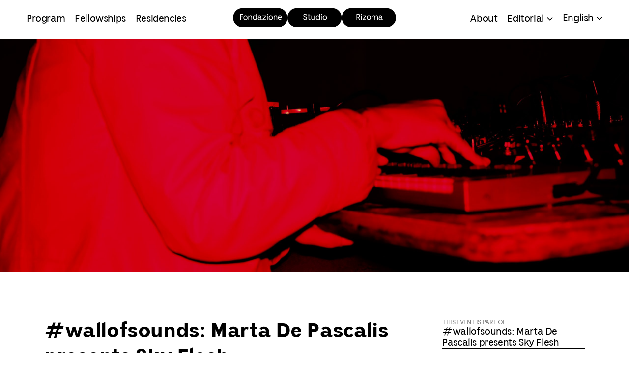

--- FILE ---
content_type: text/html; charset=UTF-8
request_url: https://studiorizoma.org/event/wallofsounds-marta-de-pascalis-presents-sky-flesh/
body_size: 11985
content:
<!DOCTYPE html>
<!--[if lt IE 7 ]><html lang="en-US" class="no-js ie ie6 lte7 lte8 lte9"><![endif]-->
<!--[if IE 7 ]><html lang="en-US" class="no-js ie ie7 lte7 lte8 lte9"><![endif]-->
<!--[if IE 8 ]><html lang="en-US" class="no-js ie ie8 lte8 lte9"><![endif]-->
<!--[if IE 9 ]><html lang="en-US" class="no-js ie ie9 lte9"><![endif]-->
<!--[if (gt IE 9)|!(IE)]><!--><html lang="en-US" class="no-js"><!--<![endif]-->
<head>
  <meta charset="UTF-8" />
      <title>#wallofsounds: Marta De Pascalis presents Sky Flesh   •  Fondazione Studio Rizoma</title>
    <meta name="format-detection" content="telephone=no">
  <meta name="viewport" content="width=device-width, initial-scale=1, maximum-scale=1">
  <meta property="og:image" content="https://studiorizoma.org/wp-content/uploads/2023/12/MDP-by-Francesco-Paolo-Albano-scaled.jpeg" />
  <link rel="shortcut icon" href="https://studiorizoma.org/wp-content/themes/mm-rizoma/img/favicon.ico" />
  <link rel="apple-touch-icon-precomposed" href="https://studiorizoma.org/wp-content/themes/mm-rizoma/img/apple-touch-icon.png" />
  <link href="https://fonts.googleapis.com/css?family=Inconsolata:400,700|Work+Sans" rel="stylesheet">
  <link rel="stylesheet" href="https://studiorizoma.org/wp-content/themes/mm-rizoma/style.css" />
    <!--[if lt IE 9]>
        <script src="http://html5shim.googlecode.com/svn/trunk/html5.js"></script>
      <![endif]-->
      <meta name='robots' content='max-image-preview:large' />
<link rel="alternate" hreflang="en" href="https://studiorizoma.org/event/wallofsounds-marta-de-pascalis-presents-sky-flesh/" />
<link rel="alternate" hreflang="it" href="https://studiorizoma.org/it/eventi/wallofsounds-marta-de-pascalis-presents-sky-flesh/" />
<link rel="alternate" hreflang="fr" href="https://studiorizoma.org/fr/event/wallofsounds-marta-de-pascalis-presents-sky-flesh/" />
<link rel="alternate" hreflang="pt-pt" href="https://studiorizoma.org/pt-pt/event/wallofsounds-marta-de-pascalis-presents-sky-flesh/" />
<link rel="alternate" hreflang="x-default" href="https://studiorizoma.org/event/wallofsounds-marta-de-pascalis-presents-sky-flesh/" />
<link rel='dns-prefetch' href='//cdnjs.cloudflare.com' />
<link rel='dns-prefetch' href='//www.googletagmanager.com' />
<link rel='dns-prefetch' href='//s.w.org' />
<script type="text/javascript">
window._wpemojiSettings = {"baseUrl":"https:\/\/s.w.org\/images\/core\/emoji\/13.1.0\/72x72\/","ext":".png","svgUrl":"https:\/\/s.w.org\/images\/core\/emoji\/13.1.0\/svg\/","svgExt":".svg","source":{"concatemoji":"https:\/\/studiorizoma.org\/wp-includes\/js\/wp-emoji-release.min.js?ver=5.9.3"}};
/*! This file is auto-generated */
!function(e,a,t){var n,r,o,i=a.createElement("canvas"),p=i.getContext&&i.getContext("2d");function s(e,t){var a=String.fromCharCode;p.clearRect(0,0,i.width,i.height),p.fillText(a.apply(this,e),0,0);e=i.toDataURL();return p.clearRect(0,0,i.width,i.height),p.fillText(a.apply(this,t),0,0),e===i.toDataURL()}function c(e){var t=a.createElement("script");t.src=e,t.defer=t.type="text/javascript",a.getElementsByTagName("head")[0].appendChild(t)}for(o=Array("flag","emoji"),t.supports={everything:!0,everythingExceptFlag:!0},r=0;r<o.length;r++)t.supports[o[r]]=function(e){if(!p||!p.fillText)return!1;switch(p.textBaseline="top",p.font="600 32px Arial",e){case"flag":return s([127987,65039,8205,9895,65039],[127987,65039,8203,9895,65039])?!1:!s([55356,56826,55356,56819],[55356,56826,8203,55356,56819])&&!s([55356,57332,56128,56423,56128,56418,56128,56421,56128,56430,56128,56423,56128,56447],[55356,57332,8203,56128,56423,8203,56128,56418,8203,56128,56421,8203,56128,56430,8203,56128,56423,8203,56128,56447]);case"emoji":return!s([10084,65039,8205,55357,56613],[10084,65039,8203,55357,56613])}return!1}(o[r]),t.supports.everything=t.supports.everything&&t.supports[o[r]],"flag"!==o[r]&&(t.supports.everythingExceptFlag=t.supports.everythingExceptFlag&&t.supports[o[r]]);t.supports.everythingExceptFlag=t.supports.everythingExceptFlag&&!t.supports.flag,t.DOMReady=!1,t.readyCallback=function(){t.DOMReady=!0},t.supports.everything||(n=function(){t.readyCallback()},a.addEventListener?(a.addEventListener("DOMContentLoaded",n,!1),e.addEventListener("load",n,!1)):(e.attachEvent("onload",n),a.attachEvent("onreadystatechange",function(){"complete"===a.readyState&&t.readyCallback()})),(n=t.source||{}).concatemoji?c(n.concatemoji):n.wpemoji&&n.twemoji&&(c(n.twemoji),c(n.wpemoji)))}(window,document,window._wpemojiSettings);
</script>
<style type="text/css">
img.wp-smiley,
img.emoji {
	display: inline !important;
	border: none !important;
	box-shadow: none !important;
	height: 1em !important;
	width: 1em !important;
	margin: 0 0.07em !important;
	vertical-align: -0.1em !important;
	background: none !important;
	padding: 0 !important;
}
</style>
	<link rel='stylesheet' id='scap.flashblock-css'  href='https://studiorizoma.org/wp-content/plugins/compact-wp-audio-player/css/flashblock.css?ver=5.9.3' type='text/css' media='all' />
<link rel='stylesheet' id='scap.player-css'  href='https://studiorizoma.org/wp-content/plugins/compact-wp-audio-player/css/player.css?ver=5.9.3' type='text/css' media='all' />
<style id='global-styles-inline-css' type='text/css'>
body{--wp--preset--color--black: #000000;--wp--preset--color--cyan-bluish-gray: #abb8c3;--wp--preset--color--white: #ffffff;--wp--preset--color--pale-pink: #f78da7;--wp--preset--color--vivid-red: #cf2e2e;--wp--preset--color--luminous-vivid-orange: #ff6900;--wp--preset--color--luminous-vivid-amber: #fcb900;--wp--preset--color--light-green-cyan: #7bdcb5;--wp--preset--color--vivid-green-cyan: #00d084;--wp--preset--color--pale-cyan-blue: #8ed1fc;--wp--preset--color--vivid-cyan-blue: #0693e3;--wp--preset--color--vivid-purple: #9b51e0;--wp--preset--gradient--vivid-cyan-blue-to-vivid-purple: linear-gradient(135deg,rgba(6,147,227,1) 0%,rgb(155,81,224) 100%);--wp--preset--gradient--light-green-cyan-to-vivid-green-cyan: linear-gradient(135deg,rgb(122,220,180) 0%,rgb(0,208,130) 100%);--wp--preset--gradient--luminous-vivid-amber-to-luminous-vivid-orange: linear-gradient(135deg,rgba(252,185,0,1) 0%,rgba(255,105,0,1) 100%);--wp--preset--gradient--luminous-vivid-orange-to-vivid-red: linear-gradient(135deg,rgba(255,105,0,1) 0%,rgb(207,46,46) 100%);--wp--preset--gradient--very-light-gray-to-cyan-bluish-gray: linear-gradient(135deg,rgb(238,238,238) 0%,rgb(169,184,195) 100%);--wp--preset--gradient--cool-to-warm-spectrum: linear-gradient(135deg,rgb(74,234,220) 0%,rgb(151,120,209) 20%,rgb(207,42,186) 40%,rgb(238,44,130) 60%,rgb(251,105,98) 80%,rgb(254,248,76) 100%);--wp--preset--gradient--blush-light-purple: linear-gradient(135deg,rgb(255,206,236) 0%,rgb(152,150,240) 100%);--wp--preset--gradient--blush-bordeaux: linear-gradient(135deg,rgb(254,205,165) 0%,rgb(254,45,45) 50%,rgb(107,0,62) 100%);--wp--preset--gradient--luminous-dusk: linear-gradient(135deg,rgb(255,203,112) 0%,rgb(199,81,192) 50%,rgb(65,88,208) 100%);--wp--preset--gradient--pale-ocean: linear-gradient(135deg,rgb(255,245,203) 0%,rgb(182,227,212) 50%,rgb(51,167,181) 100%);--wp--preset--gradient--electric-grass: linear-gradient(135deg,rgb(202,248,128) 0%,rgb(113,206,126) 100%);--wp--preset--gradient--midnight: linear-gradient(135deg,rgb(2,3,129) 0%,rgb(40,116,252) 100%);--wp--preset--duotone--dark-grayscale: url('#wp-duotone-dark-grayscale');--wp--preset--duotone--grayscale: url('#wp-duotone-grayscale');--wp--preset--duotone--purple-yellow: url('#wp-duotone-purple-yellow');--wp--preset--duotone--blue-red: url('#wp-duotone-blue-red');--wp--preset--duotone--midnight: url('#wp-duotone-midnight');--wp--preset--duotone--magenta-yellow: url('#wp-duotone-magenta-yellow');--wp--preset--duotone--purple-green: url('#wp-duotone-purple-green');--wp--preset--duotone--blue-orange: url('#wp-duotone-blue-orange');--wp--preset--font-size--small: 13px;--wp--preset--font-size--medium: 20px;--wp--preset--font-size--large: 36px;--wp--preset--font-size--x-large: 42px;}.has-black-color{color: var(--wp--preset--color--black) !important;}.has-cyan-bluish-gray-color{color: var(--wp--preset--color--cyan-bluish-gray) !important;}.has-white-color{color: var(--wp--preset--color--white) !important;}.has-pale-pink-color{color: var(--wp--preset--color--pale-pink) !important;}.has-vivid-red-color{color: var(--wp--preset--color--vivid-red) !important;}.has-luminous-vivid-orange-color{color: var(--wp--preset--color--luminous-vivid-orange) !important;}.has-luminous-vivid-amber-color{color: var(--wp--preset--color--luminous-vivid-amber) !important;}.has-light-green-cyan-color{color: var(--wp--preset--color--light-green-cyan) !important;}.has-vivid-green-cyan-color{color: var(--wp--preset--color--vivid-green-cyan) !important;}.has-pale-cyan-blue-color{color: var(--wp--preset--color--pale-cyan-blue) !important;}.has-vivid-cyan-blue-color{color: var(--wp--preset--color--vivid-cyan-blue) !important;}.has-vivid-purple-color{color: var(--wp--preset--color--vivid-purple) !important;}.has-black-background-color{background-color: var(--wp--preset--color--black) !important;}.has-cyan-bluish-gray-background-color{background-color: var(--wp--preset--color--cyan-bluish-gray) !important;}.has-white-background-color{background-color: var(--wp--preset--color--white) !important;}.has-pale-pink-background-color{background-color: var(--wp--preset--color--pale-pink) !important;}.has-vivid-red-background-color{background-color: var(--wp--preset--color--vivid-red) !important;}.has-luminous-vivid-orange-background-color{background-color: var(--wp--preset--color--luminous-vivid-orange) !important;}.has-luminous-vivid-amber-background-color{background-color: var(--wp--preset--color--luminous-vivid-amber) !important;}.has-light-green-cyan-background-color{background-color: var(--wp--preset--color--light-green-cyan) !important;}.has-vivid-green-cyan-background-color{background-color: var(--wp--preset--color--vivid-green-cyan) !important;}.has-pale-cyan-blue-background-color{background-color: var(--wp--preset--color--pale-cyan-blue) !important;}.has-vivid-cyan-blue-background-color{background-color: var(--wp--preset--color--vivid-cyan-blue) !important;}.has-vivid-purple-background-color{background-color: var(--wp--preset--color--vivid-purple) !important;}.has-black-border-color{border-color: var(--wp--preset--color--black) !important;}.has-cyan-bluish-gray-border-color{border-color: var(--wp--preset--color--cyan-bluish-gray) !important;}.has-white-border-color{border-color: var(--wp--preset--color--white) !important;}.has-pale-pink-border-color{border-color: var(--wp--preset--color--pale-pink) !important;}.has-vivid-red-border-color{border-color: var(--wp--preset--color--vivid-red) !important;}.has-luminous-vivid-orange-border-color{border-color: var(--wp--preset--color--luminous-vivid-orange) !important;}.has-luminous-vivid-amber-border-color{border-color: var(--wp--preset--color--luminous-vivid-amber) !important;}.has-light-green-cyan-border-color{border-color: var(--wp--preset--color--light-green-cyan) !important;}.has-vivid-green-cyan-border-color{border-color: var(--wp--preset--color--vivid-green-cyan) !important;}.has-pale-cyan-blue-border-color{border-color: var(--wp--preset--color--pale-cyan-blue) !important;}.has-vivid-cyan-blue-border-color{border-color: var(--wp--preset--color--vivid-cyan-blue) !important;}.has-vivid-purple-border-color{border-color: var(--wp--preset--color--vivid-purple) !important;}.has-vivid-cyan-blue-to-vivid-purple-gradient-background{background: var(--wp--preset--gradient--vivid-cyan-blue-to-vivid-purple) !important;}.has-light-green-cyan-to-vivid-green-cyan-gradient-background{background: var(--wp--preset--gradient--light-green-cyan-to-vivid-green-cyan) !important;}.has-luminous-vivid-amber-to-luminous-vivid-orange-gradient-background{background: var(--wp--preset--gradient--luminous-vivid-amber-to-luminous-vivid-orange) !important;}.has-luminous-vivid-orange-to-vivid-red-gradient-background{background: var(--wp--preset--gradient--luminous-vivid-orange-to-vivid-red) !important;}.has-very-light-gray-to-cyan-bluish-gray-gradient-background{background: var(--wp--preset--gradient--very-light-gray-to-cyan-bluish-gray) !important;}.has-cool-to-warm-spectrum-gradient-background{background: var(--wp--preset--gradient--cool-to-warm-spectrum) !important;}.has-blush-light-purple-gradient-background{background: var(--wp--preset--gradient--blush-light-purple) !important;}.has-blush-bordeaux-gradient-background{background: var(--wp--preset--gradient--blush-bordeaux) !important;}.has-luminous-dusk-gradient-background{background: var(--wp--preset--gradient--luminous-dusk) !important;}.has-pale-ocean-gradient-background{background: var(--wp--preset--gradient--pale-ocean) !important;}.has-electric-grass-gradient-background{background: var(--wp--preset--gradient--electric-grass) !important;}.has-midnight-gradient-background{background: var(--wp--preset--gradient--midnight) !important;}.has-small-font-size{font-size: var(--wp--preset--font-size--small) !important;}.has-medium-font-size{font-size: var(--wp--preset--font-size--medium) !important;}.has-large-font-size{font-size: var(--wp--preset--font-size--large) !important;}.has-x-large-font-size{font-size: var(--wp--preset--font-size--x-large) !important;}
</style>
<link rel='stylesheet' id='fancybox-css'  href='https://studiorizoma.org/wp-content/plugins/easy-fancybox/fancybox/1.5.4/jquery.fancybox.min.css?ver=5.9.3' type='text/css' media='screen' />
<style id='fancybox-inline-css' type='text/css'>
#fancybox-content{border-color:#ffffff;}#fancybox-title,#fancybox-title-float-main{color:#fff}
</style>
<link rel='stylesheet' id='new-royalslider-core-css-css'  href='https://studiorizoma.org/wp-content/plugins/new-royalslider/lib/royalslider/royalslider.css?ver=3.4.2' type='text/css' media='all' />
<link rel='stylesheet' id='myCustomSkin-css-css'  href='https://studiorizoma.org/wp-content/themes/mm-rizoma/css/my-custom-skin.css?ver=3.4.2' type='text/css' media='all' />
<link rel='stylesheet' id='css_carousel-css'  href='https://cdnjs.cloudflare.com/ajax/libs/OwlCarousel2/2.3.4/assets/owl.carousel.min.css' type='text/css' media='all' />
<script type='text/javascript' src='https://studiorizoma.org/wp-content/plugins/compact-wp-audio-player/js/soundmanager2-nodebug-jsmin.js?ver=5.9.3' id='scap.soundmanager2-js'></script>
<script type='text/javascript' src='https://studiorizoma.org/wp-includes/js/jquery/jquery.min.js?ver=3.6.0' id='jquery-core-js'></script>
<script type='text/javascript' src='https://studiorizoma.org/wp-includes/js/jquery/jquery-migrate.min.js?ver=3.3.2' id='jquery-migrate-js'></script>
<script type='text/javascript' id='wpml-cookie-js-extra'>
/* <![CDATA[ */
var wpml_cookies = {"wp-wpml_current_language":{"value":"en","expires":1,"path":"\/"}};
var wpml_cookies = {"wp-wpml_current_language":{"value":"en","expires":1,"path":"\/"}};
/* ]]> */
</script>
<script type='text/javascript' src='https://studiorizoma.org/wp-content/plugins/sitepress-multilingual-cms/res/js/cookies/language-cookie.js?ver=4.5.6' id='wpml-cookie-js'></script>
<script type='text/javascript' src='https://cdnjs.cloudflare.com/ajax/libs/OwlCarousel2/2.3.4/owl.carousel.min.js' id='js_carousel-js'></script>

<!-- Google Analytics snippet added by Site Kit -->
<script type='text/javascript' src='https://www.googletagmanager.com/gtag/js?id=GT-KDZP98S' id='google_gtagjs-js' async></script>
<script type='text/javascript' id='google_gtagjs-js-after'>
window.dataLayer = window.dataLayer || [];function gtag(){dataLayer.push(arguments);}
gtag('set', 'linker', {"domains":["studiorizoma.org"]} );
gtag("js", new Date());
gtag("set", "developer_id.dZTNiMT", true);
gtag("config", "GT-KDZP98S");
</script>

<!-- End Google Analytics snippet added by Site Kit -->
<link rel="https://api.w.org/" href="https://studiorizoma.org/wp-json/" /><link rel="alternate" type="application/json" href="https://studiorizoma.org/wp-json/wp/v2/event/4121" /><link rel="EditURI" type="application/rsd+xml" title="RSD" href="https://studiorizoma.org/xmlrpc.php?rsd" />
<link rel="wlwmanifest" type="application/wlwmanifest+xml" href="https://studiorizoma.org/wp-includes/wlwmanifest.xml" /> 

<link rel="canonical" href="https://studiorizoma.org/event/wallofsounds-marta-de-pascalis-presents-sky-flesh/" />
<link rel='shortlink' href='https://studiorizoma.org/?p=4121' />
<link rel="alternate" type="application/json+oembed" href="https://studiorizoma.org/wp-json/oembed/1.0/embed?url=https%3A%2F%2Fstudiorizoma.org%2Fevent%2Fwallofsounds-marta-de-pascalis-presents-sky-flesh%2F" />
<link rel="alternate" type="text/xml+oembed" href="https://studiorizoma.org/wp-json/oembed/1.0/embed?url=https%3A%2F%2Fstudiorizoma.org%2Fevent%2Fwallofsounds-marta-de-pascalis-presents-sky-flesh%2F&#038;format=xml" />
<meta name="generator" content="WPML ver:4.5.6 stt:1,4,27,41;" />
<!-- start Simple Custom CSS and JS -->
<style type="text/css">
/* Stile per il dropdown di Publications */
header .menu-item-has-children {
    position: relative;
}

header  .menu-item-has-children .sub-menu {
    display: none;
    position: absolute;
    top: 100%;
    left: 0;
    background: white; /* o il colore di sfondo che preferisci */
    z-index: 1000;
    min-width: 180px;
}

header .menu-item-has-children:hover .sub-menu {
    display: block;
}

header .menu-item-has-children .sub-menu li {
    list-style: none;
    margin: 0;
	    margin-left: 0px !important;
    text-align: left;
}

header .menu-item-has-children .sub-menu a {
    display: block;
       padding: 10px 0px;
    text-decoration: none;
    color: inherit;
	transform:0.5s;
    border-bottom: 1px solid #eee; /* separatore opzionale */
}

header .menu-item-has-children .sub-menu a:after {
  display:none !important
}
header .menu-item-has-children .sub-menu a:hover{
	
    text-decoration: underline;
}

/* Rimuovi il bordo dall'ultimo elemento */
header .menu-item-has-children .sub-menu li:last-child a {
    border-bottom: none;
}
header .menu-item-has-children > a::after {
    content: '';
    display: inline-block;
    width: 12px;
    height: 9px;
    margin-left: .3em;
    background: url(/wp-content/themes/mm-rizoma/img/arrow-menu.svg) no-repeat;
    background-size: contain;
	opacity:1
}</style>
<!-- end Simple Custom CSS and JS -->
<!-- start Simple Custom CSS and JS -->
<style type="text/css">
.publications-page-big .pubblication {
    width: 49%;
    display: inline-block;
    vertical-align: top;
}
.wrap-publications {
    width: 100%;
    margin-top: 20px;
}
.wrap-publications .pubblication {
    width: 24%;
    display: inline-block;
    vertical-align: top;
    aspect-ratio: 1 / 1;
}
.publications-page-big h4 {
    font-size: 22px;
}
.publications-page-big a.pubblication, .wrap-publications a.pubblication  {
    border: solid 1px #666;
    border-radius: 30px;
}
.wrap-publications .thumbnail {
    width: 100%;
    aspect-ratio: 4 / 3;
    border-radius: 30px 30px 0px 0px;
    background-size: cover !important;
    background-position: center !important;
}
.publications-page-big .thumbnail {
    width: 100%;
    aspect-ratio: 4 / 3;
    border-radius: 30px 30px 0px 0px;
    background-size: cover !important;
    background-position: center !important;
}
.publications-page-big .pubblication:hover .under-thumbnail, .wrap-publications  .pubblication:hover .under-thumbnail {
    background: #000;
    color: #fff;
}
.publications-page-big .under-thumbnail , .wrap-publications .under-thumbnail   {
    background: #fff;
    border-radius: 0px 0px 30px 30px;
    height: 100px;
    color: #000;
	transition:0.4s;
    padding: 15px;
}

.pubb_left main {
    margin-bottom: 25px;
}
.pubb_left h1 {
    font-size: 25px;
    font-weight: 900;
    margin-bottom: 25px;
}
.pubb_left{
	margin-top: 25px;
}
.pubb_right{
	height: calc(100vh - 80px)
}
.button_p{   
	border: 1px solid #000;
    border-radius: 30px;
    padding: 8px 30px 8px;
    margin: 0 auto;
    display: table;
    transition: all .5s;
}
.button_p:hover{
background: #000;
    color: #fff;
}
.pubb_right, .pubb_left{
	    width: 49%;
	
    vertical-align: top;
    display: inline-block;
}
body #fancybox-content {
	    border-width: 0px !important
}
.owl-stage-outer .col-4, .owl-stage-outer .col-8, .owl-stage-outer .col-8 .cover-related-event {
    width: 100% !important;
    padding-right: 0px !important;
    padding-left: 0px !important;
}
a.cover.cover-program-node {
    border-radius: 50px;
}
.thumbnail img {
    border-radius: 30px;
}
a.cover.cover-post {
    border-radius: 30px;
}
 h2.hometitle {
    font-size: 50px;
    margin-bottom: 20px;
    display: block;
    clear: both;
	
    margin-right: 0px;
}
.col, .col-1, .col-10, .col-11, .col-12, .col-2, .col-3, .col-4, .col-5, .col-6, .col-7, .col-8, .col-9, .col-auto, .col-lg, .col-lg-1, .col-lg-10, .col-lg-11, .col-lg-12, .col-lg-2, .col-lg-3, .col-lg-4, .col-lg-5, .col-lg-6, .col-lg-7, .col-lg-8, .col-lg-9, .col-lg-auto, .col-md, .col-md-1, .col-md-10, .col-md-11, .col-md-12, .col-md-2, .col-md-3, .col-md-4, .col-md-5, .col-md-6, .col-md-7, .col-md-8, .col-md-9, .col-md-auto, .col-sm, .col-sm-1, .col-sm-10, .col-sm-11, .col-sm-12, .col-sm-2, .col-sm-3, .col-sm-4, .col-sm-5, .col-sm-6, .col-sm-7, .col-sm-8, .col-sm-9, .col-sm-auto, .col-xl, .col-xl-1, .col-xl-10, .col-xl-11, .col-xl-12, .col-xl-2, .col-xl-3, .col-xl-4, .col-xl-5, .col-xl-6, .col-xl-7, .col-xl-8, .col-xl-9, .col-xl-auto {
    position: relative;
    width: 100%;
    padding-right: 15px;
    padding-left: 15px;
}
.cover-related-event {
    width: 66%;
    border-radius: 20px;
}
.event.all, .latest-events .event, .past-events .event  {
    width: 100% !important;
    margin-right: 0px !important;
    display: flex;
    border-bottom: solid 1px;
    padding-bottom: 15px;
    margin-bottom: 50px;
}


https://docs.google.com/document/d/1vgP39g56qWdBZjxofv1Pg08E3bCGktGa7nK9GX2bMJE/edit


.col-6 {
    width: 50%;
    display: inline-block;
}
.col-4 {
    width: 33%;
    display: inline-block;
}
.col-8 {
    width: 66%;
    display: inline-block;
}
.event-buttons a.attivo{
    color: black !important;
}
.event-buttons {
    font-size: 45px;
	margin-bottom:20px;
    font-weight: 800;
}
.event-buttons a{cursor:pointer;
	transition:0.5s;
    color: white !important;
    font-size: 45px;
    font-weight: 300;
    -webkit-text-stroke-width: 1px;
    -webkit-text-stroke-color: black;color:white !important;
}
.programs-home .col {
    padding-bottom: 50px;
}
a.nore-read, a.felloresi-read {
    background: black;
    color: white;
    padding: 10px;
    font-size: 13px;
    border-radius: 20px;
    margin-top: 15px;
    transition: 0.2s;
	
    position: absolute;
    bottom: 0;
    right: 0;
}
a.nore-read:hover, a.felloresi-read:hover{
	    background: #757373;
}
.row {
    display: -ms-flexbox;
    display: flex;
    -ms-flex-wrap: wrap;
    flex-wrap: wrap;
    margin-right: -15px;
    margin-left: -15px;
	
    margin-bottom: 50px;
}
img.imgcol{
    border-radius: 20px;
    margin-bottom: 15px;
}
div.felloresiimg {border-radius: 20px;
    margin-bottom: 15px;
    width: 100%;
    padding-bottom: 32%;
    background-size: cover;
    background-repeat: no-repeat;
    background-position: center;
    position: relative;
    height: unset;
}
.row .short {
    font-size: 13px;
}
.row ul.node_projects {
    margin-top: 15px;
    font-size: 14px;
}
.row ul.node_projects li a{
	text-decoration: underline;
}
@media (min-width: 768px) {
    .container, .container-md, .container-sm {
        max-width: 720px;
    }
}
@media (min-width: 992px) {
    .container, .container-lg, .container-md, .container-sm {
        max-width: 960px;
    }
}
@media (min-width: 1200px) {
    .container, .container-lg, .container-md, .container-sm, .container-xl {
        max-width: 100%;
    }
}
.container {
    width: 100%;
    padding-right: 15px;
    padding-left: 15px;
    margin-right: auto;
    margin-left: auto;
}
.col {
    -ms-flex-preferred-size: 0;
    flex-basis: 0;
    -ms-flex-positive: 1;
    flex-grow: 1;
    max-width: 100%;
}
.information_p .col_p {
    width: 260px;
    margin-right: 7px;
    display: inline-block;
}
.information_p .info_p {
    margin-bottom: 17px;
}
.information_p h6 {
    color: #7E7E7E;
	font-size: 12px;
	text-transform: uppercase;
}
.information_p h5 {
    font-size: 16px;
    font-weight: 700;
}
@media (max-width: 800px) {
	.pubb_right, .pubb_left{
		width:100%;
        display: block;
	}
	.swiper-container{
		position:relative
	}
	
}
</style>
<!-- end Simple Custom CSS and JS -->
<meta name="generator" content="Site Kit by Google 1.105.0" />    </head>
    <body class="event-template-default single single-event postid-4121">
      <header>
        <div id="logo"><a href="https://studiorizoma.org"><img src="https://studiorizoma.org/wp-content/themes/mm-rizoma/img/logo.svg" alt="logo fondazione rizoma"></a></div>
        <ul id="menu-menu-principale" class="menu"><li id="menu-item-611" class="mobile menu-item menu-item-type-post_type menu-item-object-page menu-item-home menu-item-611"><a href="https://studiorizoma.org/">Home</a></li>
<li id="menu-item-54" class="menu-item menu-item-type-post_type menu-item-object-page menu-item-54"><a href="https://studiorizoma.org/program/">Program</a></li>
<li id="menu-item-53" class="menu-item menu-item-type-post_type menu-item-object-page menu-item-53"><a href="https://studiorizoma.org/fellowships/">Fellowships</a></li>
<li id="menu-item-55" class="menu-item menu-item-type-post_type menu-item-object-page menu-item-55"><a href="https://studiorizoma.org/residencies/">Residencies</a></li>
<li id="menu-item-52" class="menu-item menu-item-type-post_type menu-item-object-page menu-item-52"><a href="https://studiorizoma.org/about/">About</a></li>
<li id="menu-item-64" class="menu-item menu-item-type-post_type menu-item-object-page current_page_parent menu-item-has-children menu-item-64"><a href="https://studiorizoma.org/editorial/">Editorial</a>
<ul class="sub-menu">
	<li id="menu-item-5455" class="menu-item menu-item-type-post_type menu-item-object-page menu-item-5455"><a href="https://studiorizoma.org/publications/">Publications</a></li>
</ul>
</li>
<li class="menu-item menu-item-lang menu-select-lang"><span class="current lang-en">English</span><ul class="other-lang"><li class="lang-it"><a href="https://studiorizoma.org/it/eventi/wallofsounds-marta-de-pascalis-presents-sky-flesh/">Italiano</a></li><li class="lang-fr"><a href="https://studiorizoma.org/fr/event/wallofsounds-marta-de-pascalis-presents-sky-flesh/">Français</a></li><li class="lang-pt-pt"><a href="https://studiorizoma.org/pt-pt/event/wallofsounds-marta-de-pascalis-presents-sky-flesh/">Português</a></li></ul></li></ul>        <a href="#" id="btn-menu-mobile"></a>
      </header><div id="wrap">
<div class="cover cover-evento" style="background-image: url('https://studiorizoma.org/wp-content/uploads/2023/12/MDP-by-Francesco-Paolo-Albano-scaled.jpeg')"></div>
<section class="wrap center">
    <main>
    	<h1>#wallofsounds: Marta De Pascalis presents Sky Flesh </h1>
    	<div class="information mobile">
	    		    	<div class="info">
		    	<h6>This event is part of</h6>
		    	<h5><a href="https://studiorizoma.org/event/wallofsounds-marta-de-pascalis-presents-sky-flesh/">#wallofsounds: Marta De Pascalis presents Sky Flesh </a></h5>
	    	</div>
	    	<div class="info">
	    		<h6>Project</h6>
	    		<h5><a href="https://studiorizoma.org/event/wallofsounds-marta-de-pascalis-presents-sky-flesh/">#wallofsounds: Marta De Pascalis presents Sky Flesh </a></h5>
	    	</div>
	    	<div class="info">
	    		<h6>When</h6>
	    		<h5>17 December 2023, 19:00</h5>
	    	</div>
	    	<div class="info">
	    		<h6>Where</h6>
	    		<h5>Basilica della Magione, Palermo</h5>
	    	</div>
	    		    	<div class="info">
	    		<h6>Links</h6>
	    		<div class="links">
	    			<p><a href="https://maesia.bandcamp.com/"><strong>Bandcamp</strong></a></p>
<p><a href="https://soundcloud.com/marta-de-pascalis"><strong>Soundcloud</strong></a></p>
<p>&nbsp;</p>	    		</div>
	    	</div>
	    		    	<div class="info">
	    		<h6>Share</h6>
	    		<h5><a href="https://www.facebook.com/sharer.php?u=https://studiorizoma.org/event/wallofsounds-marta-de-pascalis-presents-sky-flesh/" target="_blank">Facebook</a></h5>
	    		<h5><a href="https://twitter.com/intent/tweet?text=#wallofsounds: Marta De Pascalis presents Sky Flesh  https://studiorizoma.org/?p=4121" target="_blank">Twitter</a></h5>
	    		<h5><a href="mailto:?subject=#wallofsounds: Marta De Pascalis presents Sky Flesh &body=https://studiorizoma.org/event/wallofsounds-marta-de-pascalis-presents-sky-flesh/" target="_blank">Mail</a></h5>
	    	</div>
	    </div>
    	<div class="content">
    		
<p><strong><em>Sky Flesh</em></strong> is the new album by <strong>Marta De Pascalis </strong>that the artist will present in Palermo in the evocative space of the Chiesa della Magione. Raised in Rome but based in Berlin, she is an electronic musician whose compositions are algid and deep, but more emotional than cerebral. Her research has long focused on the use of analogue synthesisers and oscillators, and in her latest album her mastery with these instruments is evident and paradoxically brings a minimisation of sounds to a maximum cathartic yield.</p>



<p></p>



<p><strong><em>Sky Flesh</em></strong>&#8216;s music is in fact highly spiritual, cosmic and pointed towards the otherworldly, but at the same time has a component of historical situation, due both to the reflection on the human/machine relationship (no midi, AI or virtualisation, but an organic management of analogue devices) and to the research on harmonies and melodies that questions the history of music in the broadest sense, going all the way back to the Renaissance. Sky Flesh resonates with the austere architecture of the Norman basilica, in a play of reverberations and transcendental tendencies in which the spaces and times of both direct us towards the ineffable.</p>



<div style="height:31px" aria-hidden="true" class="wp-block-spacer"></div>



<p style="font-size:16px"><em><strong>Marta De Pascalis</strong>’ sonic world acts as an uncanny translator that freezes and expands emotions, conveying them into unique soundscapes. Her solo works employ analog, fm synthesis, and a tape-loop system, whereby she carves waveforms to shape cathartic sound bodies. She has performed at several festivals and venues, notably Berlin Atonal, Museo Reina Sofia, Biennale di Venezia, Berghain, Volksbühne, Café Oto, and Mutek Festival.Sky Flesh, her latest album, has been published on Caterina Barbieri’s light-years imprint.</em></p>



<p></p>



<p style="font-size:16px"><em><strong>#wallofsounds</strong>, fellow of Studio Rizoma, is an international festival of contemporary music and arts conceived, organised and directed by Gaetano La Rosa with the intention of enhancing the city’s monumental heritage with music events, ranging from experimental to contemporary classical, from sound art to radical improvisation, inviting leading players from the international music scene. In the first edition, we presented, among other things, the world premiere of The Mayfield – from a project by and with Heiner Goebbels, as part of Transeuropa Festival/BAM – Biennale Arcipelago del Mediterraneo (BAM), one of the greatest artists, composers and directors of contemporary music theatre.</em></p>
    	</div>
    </main>
    <aside class="information">
    	    	<div class="info">
	    	<h6>This event is part of</h6>
	    	<h5><a href="https://studiorizoma.org/event/wallofsounds-marta-de-pascalis-presents-sky-flesh/">#wallofsounds: Marta De Pascalis presents Sky Flesh </a></h5>
    	</div>
    	<div class="info">
    		<h6>Project</h6>
    		<h5><a href="https://studiorizoma.org/event/wallofsounds-marta-de-pascalis-presents-sky-flesh/">#wallofsounds: Marta De Pascalis presents Sky Flesh </a></h5>
    	</div>
    	<div class="info">
    		<h6>When</h6>
    		<h5>17 December 2023, 19:00</h5>
    	</div>
    	<div class="info">
    		<h6>Where</h6>
    		<h5>Basilica della Magione, Palermo</h5>
    	</div>
    	    	<div class="info">
    		<h6>Links</h6>
    		<div class="links">
    			<p><a href="https://maesia.bandcamp.com/"><strong>Bandcamp</strong></a></p>
<p><a href="https://soundcloud.com/marta-de-pascalis"><strong>Soundcloud</strong></a></p>
<p>&nbsp;</p>    		</div>
    	</div>
    	    	<div class="info">
    		<h6>Share</h6>
    		<h5><a href="https://www.facebook.com/sharer.php?u=https://studiorizoma.org/event/wallofsounds-marta-de-pascalis-presents-sky-flesh/" target="_blank">Facebook</a></h5>
    		<h5><a href="https://twitter.com/intent/tweet?text=#wallofsounds: Marta De Pascalis presents Sky Flesh  https://studiorizoma.org/?p=4121" target="_blank">Twitter</a></h5>
    		<h5><a href="mailto:?subject=#wallofsounds: Marta De Pascalis presents Sky Flesh &body=https://studiorizoma.org/event/wallofsounds-marta-de-pascalis-presents-sky-flesh/" target="_blank">Mail</a></h5>
    	</div>
    </aside>
</section>
		 
		<section class="related center">
	<div class="related-header">
		<h2>Related events</h2>
		<nav>
			<a href="#" class="owl-prev-event"></a>
			<a href="#" class="owl-next-event"></a>
		</nav>
	</div>
	<div class="related-event owl-carousel">
    	             <div class="event">
		 <div class="col-4">    
			 <h5 class="elated-event-when">26—23 February 2026			</h5>
		</div>
		<div class="col-8">
        <a href="https://studiorizoma.org/event/non-ci-sto-stories-of-small-great-revolutions/"  class="cover cover-related-event" style="background-image: url('https://studiorizoma.org/wp-content/uploads/2026/01/Untitled-design-11.png')"></a>
        <h5 class="related-event-project">NON CI STO: Stories of small, great revolutions</h5>
    <h5 class="related-event-node">NON CI STO: Stories of small, great revolutions</h5>
    <h4><a href="https://studiorizoma.org/event/non-ci-sto-stories-of-small-great-revolutions/">NON CI STO: Stories of small, great revolutions</a></h4>
    <h5 class="elated-event-where">Cinema Rouge Et Noir (P.za Giuseppe Verdi, 8, 90134 Palermo PA)</h5>
    <h5 class="elated-event-when">26—23 February 2026</h5>
			</div>
</div>    	  </div>
	    	</section>
	<!-- post navigation -->
</div>
		<footer>
			<ul id="menu-footer" class="menu"><li id="menu-item-79" class="menu-item menu-item-type-custom menu-item-object-custom menu-item-79"><a target="_blank" rel="noopener" href="https://www.facebook.com/studiorizomapa">Facebook</a></li>
<li id="menu-item-80" class="btn-newsletter menu-item menu-item-type-custom menu-item-object-custom menu-item-80"><a href="#">Newsletter</a></li>
<li id="menu-item-81" class="menu-item menu-item-type-custom menu-item-object-custom menu-item-81"><a target="_blank" rel="noopener" href="http://instagram.com/studio_rizoma_/">Instagram</a></li>
<li id="menu-item-4608" class="menu-item menu-item-type-custom menu-item-object-custom menu-item-4608"><a target="_blank" rel="noopener" href="https://www.youtube.com/@studiorizoma4365">YouTube</a></li>
<li id="menu-item-4609" class="menu-item menu-item-type-custom menu-item-object-custom menu-item-4609"><a target="_blank" rel="noopener" href="https://www.flickr.com/photos/197941464@N04/albums/">Flickr</a></li>
<li id="menu-item-953" class="menu-item menu-item-type-custom menu-item-object-custom menu-item-953"><a href="https://studiorizoma.org/privacy-policy/">Privacy policy</a></li>
</ul>		</footer>
		<div id="newsletter-bg"></div>
		<div id="newsletter">
			<form action="https://studiorizoma.us13.list-manage.com/subscribe/post?u=1b0523fc03dbf398135f5c4e5&amp;id=3b15aeb8f0" method="post" id="mc-embedded-subscribe-form" name="mc-embedded-subscribe-form" class="validate newsletter-form" target="_blank">
				<p class="item"><input type="email" value="" name="EMAIL" class="required email" id="mce-EMAIL" placeholder="Enter your email">
        <p class="checkbox"><input id="privacy" name="privacy" type="checkbox" required><label for="pricacy">I agree to <a href="https://studiorizoma.org/privacy-policy/" target="_blank">Privacy Policy</a></label></p>
         <input type="submit" value="Register" name="subscribe" id="mc-embedded-subscribe" class="button"></p>
			</form>
		</div>
		<div id="menu-mobile">
				<span class="menu-mobile-close"></span>
				<div id="menu-mobile-content">
					<div id="menu-mobile-inner">
	        	<ul id="menu-menu-principale-1" class="menu"><li class="mobile menu-item menu-item-type-post_type menu-item-object-page menu-item-home menu-item-611"><a href="https://studiorizoma.org/">Home</a></li>
<li class="menu-item menu-item-type-post_type menu-item-object-page menu-item-54"><a href="https://studiorizoma.org/program/">Program</a></li>
<li class="menu-item menu-item-type-post_type menu-item-object-page menu-item-53"><a href="https://studiorizoma.org/fellowships/">Fellowships</a></li>
<li class="menu-item menu-item-type-post_type menu-item-object-page menu-item-55"><a href="https://studiorizoma.org/residencies/">Residencies</a></li>
<li class="menu-item menu-item-type-post_type menu-item-object-page menu-item-52"><a href="https://studiorizoma.org/about/">About</a></li>
<li class="menu-item menu-item-type-post_type menu-item-object-page current_page_parent menu-item-has-children menu-item-64"><a href="https://studiorizoma.org/editorial/">Editorial</a>
<ul class="sub-menu">
	<li class="menu-item menu-item-type-post_type menu-item-object-page menu-item-5455"><a href="https://studiorizoma.org/publications/">Publications</a></li>
</ul>
</li>
<li class="menu-item menu-item-lang menu-select-lang"><span class="current lang-en">English</span><ul class="other-lang"><li class="lang-it"><a href="https://studiorizoma.org/it/eventi/wallofsounds-marta-de-pascalis-presents-sky-flesh/">Italiano</a></li><li class="lang-fr"><a href="https://studiorizoma.org/fr/event/wallofsounds-marta-de-pascalis-presents-sky-flesh/">Français</a></li><li class="lang-pt-pt"><a href="https://studiorizoma.org/pt-pt/event/wallofsounds-marta-de-pascalis-presents-sky-flesh/">Português</a></li></ul></li></ul>	        	<ul id="menu-footer-1" class="menu"><li class="menu-item menu-item-type-custom menu-item-object-custom menu-item-79"><a target="_blank" rel="noopener" href="https://www.facebook.com/studiorizomapa">Facebook</a></li>
<li class="btn-newsletter menu-item menu-item-type-custom menu-item-object-custom menu-item-80"><a href="#">Newsletter</a></li>
<li class="menu-item menu-item-type-custom menu-item-object-custom menu-item-81"><a target="_blank" rel="noopener" href="http://instagram.com/studio_rizoma_/">Instagram</a></li>
<li class="menu-item menu-item-type-custom menu-item-object-custom menu-item-4608"><a target="_blank" rel="noopener" href="https://www.youtube.com/@studiorizoma4365">YouTube</a></li>
<li class="menu-item menu-item-type-custom menu-item-object-custom menu-item-4609"><a target="_blank" rel="noopener" href="https://www.flickr.com/photos/197941464@N04/albums/">Flickr</a></li>
<li class="menu-item menu-item-type-custom menu-item-object-custom menu-item-953"><a href="https://studiorizoma.org/privacy-policy/">Privacy policy</a></li>
</ul>	        </div>
	        <div id="newsletter-mobile">
							<form action="https://studiorizoma.us13.list-manage.com/subscribe/post?u=1b0523fc03dbf398135f5c4e5&amp;id=3b15aeb8f0" method="post" id="mc-embedded-subscribe-form" name="mc-embedded-subscribe-form" class="validate newsletter-form" target="_blank">
								<h6>Newsletter</h6>
								<p class="item"><input type="email" value="" name="EMAIL" class="required email" id="mce-EMAIL" placeholder="Your email">
				        <p class="checkbox"><input id="privacy" name="privacy" type="checkbox" required><label for="pricacy">I agree to <a href="https://studiorizoma.org/privacy-policy/" target="_blank">Privacy Policy</a></label></p>
				         <input type="submit" value="Register" name="subscribe" id="mc-embedded-subscribe" class="button"></p>
							</form>
						</div>
					</div>
     </div>
    
<!-- WP Audio player plugin v1.9.15 - https://www.tipsandtricks-hq.com/wordpress-audio-music-player-plugin-4556/ -->
    <script type="text/javascript">
        soundManager.useFlashBlock = true; // optional - if used, required flashblock.css
        soundManager.url = 'https://studiorizoma.org/wp-content/plugins/compact-wp-audio-player/swf/soundmanager2.swf';
        function play_mp3(flg, ids, mp3url, volume, loops)
        {
            //Check the file URL parameter value
            var pieces = mp3url.split("|");
            if (pieces.length > 1) {//We have got an .ogg file too
                mp3file = pieces[0];
                oggfile = pieces[1];
                //set the file URL to be an array with the mp3 and ogg file
                mp3url = new Array(mp3file, oggfile);
            }

            soundManager.createSound({
                id: 'btnplay_' + ids,
                volume: volume,
                url: mp3url
            });

            if (flg == 'play') {
                    soundManager.play('btnplay_' + ids, {
                    onfinish: function() {
                        if (loops == 'true') {
                            loopSound('btnplay_' + ids);
                        }
                        else {
                            document.getElementById('btnplay_' + ids).style.display = 'inline';
                            document.getElementById('btnstop_' + ids).style.display = 'none';
                        }
                    }
                });
            }
            else if (flg == 'stop') {
    //soundManager.stop('btnplay_'+ids);
                soundManager.pause('btnplay_' + ids);
            }
        }
        function show_hide(flag, ids)
        {
            if (flag == 'play') {
                document.getElementById('btnplay_' + ids).style.display = 'none';
                document.getElementById('btnstop_' + ids).style.display = 'inline';
            }
            else if (flag == 'stop') {
                document.getElementById('btnplay_' + ids).style.display = 'inline';
                document.getElementById('btnstop_' + ids).style.display = 'none';
            }
        }
        function loopSound(soundID)
        {
            window.setTimeout(function() {
                soundManager.play(soundID, {onfinish: function() {
                        loopSound(soundID);
                    }});
            }, 1);
        }
        function stop_all_tracks()
        {
            soundManager.stopAll();
            var inputs = document.getElementsByTagName("input");
            for (var i = 0; i < inputs.length; i++) {
                if (inputs[i].id.indexOf("btnplay_") == 0) {
                    inputs[i].style.display = 'inline';//Toggle the play button
                }
                if (inputs[i].id.indexOf("btnstop_") == 0) {
                    inputs[i].style.display = 'none';//Hide the stop button
                }
            }
        }
    </script>
        <script>
    document.addEventListener('DOMContentLoaded', function() {
        const btnUpcoming = document.getElementById('btn-upcoming');
        const btnPast = document.getElementById('btn-past');
        const latestEvents = document.querySelector('.latest-events');
        const pastEvents = document.querySelector('.past-events');

        btnUpcoming.addEventListener('click', function() {
            latestEvents.style.display = 'block';
            pastEvents.style.display = 'none';
        btnUpcoming.classList.add('attivo');
        btnPast.classList.remove('attivo');
        });

        btnPast.addEventListener('click', function() {
            latestEvents.style.display = 'none';
            pastEvents.style.display = 'block';
        btnPast.classList.add('attivo');
        btnUpcoming.classList.remove('attivo');
        });
    });
    </script>
    <script type='text/javascript' src='https://studiorizoma.org/wp-content/plugins/easy-fancybox/vendor/purify.min.js?ver=5.9.3' id='fancybox-purify-js'></script>
<script type='text/javascript' id='jquery-fancybox-js-extra'>
/* <![CDATA[ */
var efb_i18n = {"close":"Close","next":"Next","prev":"Previous","startSlideshow":"Start slideshow","toggleSize":"Toggle size"};
/* ]]> */
</script>
<script type='text/javascript' src='https://studiorizoma.org/wp-content/plugins/easy-fancybox/fancybox/1.5.4/jquery.fancybox.min.js?ver=5.9.3' id='jquery-fancybox-js'></script>
<script type='text/javascript' id='jquery-fancybox-js-after'>
var fb_timeout, fb_opts={'autoScale':true,'showCloseButton':true,'width':560,'height':340,'margin':20,'pixelRatio':'false','padding':10,'centerOnScroll':false,'enableEscapeButton':true,'speedIn':300,'speedOut':300,'overlayShow':true,'hideOnOverlayClick':true,'overlayColor':'#000','overlayOpacity':0.6,'minViewportWidth':320,'minVpHeight':320,'disableCoreLightbox':'true','enableBlockControls':'true','fancybox_openBlockControls':'true' };
if(typeof easy_fancybox_handler==='undefined'){
var easy_fancybox_handler=function(){
jQuery([".nolightbox","a.wp-block-file__button","a.pin-it-button","a[href*='pinterest.com\/pin\/create']","a[href*='facebook.com\/share']","a[href*='twitter.com\/share']"].join(',')).addClass('nofancybox');
jQuery('a.fancybox-close').on('click',function(e){e.preventDefault();jQuery.fancybox.close()});
/* IMG */
						var unlinkedImageBlocks=jQuery(".wp-block-image > img:not(.nofancybox,figure.nofancybox>img)");
						unlinkedImageBlocks.wrap(function() {
							var href = jQuery( this ).attr( "src" );
							return "<a href='" + href + "'></a>";
						});
var fb_IMG_select=jQuery('a[href*=".jpg" i]:not(.nofancybox,li.nofancybox>a,figure.nofancybox>a),area[href*=".jpg" i]:not(.nofancybox),a[href*=".png" i]:not(.nofancybox,li.nofancybox>a,figure.nofancybox>a),area[href*=".png" i]:not(.nofancybox),a[href*=".webp" i]:not(.nofancybox,li.nofancybox>a,figure.nofancybox>a),area[href*=".webp" i]:not(.nofancybox),a[href*=".jpeg" i]:not(.nofancybox,li.nofancybox>a,figure.nofancybox>a),area[href*=".jpeg" i]:not(.nofancybox)');
fb_IMG_select.addClass('fancybox image');
var fb_IMG_sections=jQuery('.gallery,.wp-block-gallery,.tiled-gallery,.wp-block-jetpack-tiled-gallery,.ngg-galleryoverview,.ngg-imagebrowser,.nextgen_pro_blog_gallery,.nextgen_pro_film,.nextgen_pro_horizontal_filmstrip,.ngg-pro-masonry-wrapper,.ngg-pro-mosaic-container,.nextgen_pro_sidescroll,.nextgen_pro_slideshow,.nextgen_pro_thumbnail_grid,.tiled-gallery');
fb_IMG_sections.each(function(){jQuery(this).find(fb_IMG_select).attr('rel','gallery-'+fb_IMG_sections.index(this));});
jQuery('a.fancybox,area.fancybox,.fancybox>a').each(function(){jQuery(this).fancybox(jQuery.extend(true,{},fb_opts,{'transition':'elastic','transitionIn':'elastic','transitionOut':'elastic','opacity':false,'hideOnContentClick':false,'titleShow':true,'titlePosition':'over','titleFromAlt':true,'showNavArrows':true,'enableKeyboardNav':true,'cyclic':false,'mouseWheel':'true','changeSpeed':250,'changeFade':300}))});
};};
jQuery(easy_fancybox_handler);jQuery(document).on('post-load',easy_fancybox_handler);
</script>
<script type='text/javascript' src='https://studiorizoma.org/wp-content/plugins/easy-fancybox/vendor/jquery.easing.min.js?ver=1.4.1' id='jquery-easing-js'></script>
<script type='text/javascript' src='https://studiorizoma.org/wp-content/plugins/easy-fancybox/vendor/jquery.mousewheel.min.js?ver=3.1.13' id='jquery-mousewheel-js'></script>
<script type='text/javascript' id='js_mm-js-extra'>
/* <![CDATA[ */
var js_custom = {"ajaxurl":"https:\/\/studiorizoma.org\/wp-admin\/admin-ajax.php"};
/* ]]> */
</script>
<script type='text/javascript' src='https://studiorizoma.org/wp-content/themes/mm-rizoma/js/script.js' id='js_mm-js'></script>
<script type='text/javascript' src='https://studiorizoma.org/wp-content/plugins/new-royalslider/lib/royalslider/jquery.royalslider.min.js?ver=3.4.2' id='new-royalslider-main-js-js'></script>
<!-- start Simple Custom CSS and JS -->
<style type="text/css">
/* Add your CSS code here.

For example:
.example {
    color: red;
}

For brushing up on your CSS knowledge, check out http://www.w3schools.com/css/css_syntax.asp

End of comment */ 

@media screen and (max-width: 1400px) {
	.cover-first-post h4 {
    font-size: 30px;
}
	.center {
    max-width: 1100px;
    margin: 0 auto;
}
	.wrap-posts > .post {
    width: 250px;
    margin-right: 24px;
    margin-bottom: 48px;
}
}
@media screen and (max-width: 600px) {
	.col{   
		flex-basis: auto;
		}
	.programs-home .col {
		margin-bottom: 50px;
	}
	#menu-mobile .menu-select-lang .other-lang {
    background: #f1f1f1 !important;
    z-index: 999;
    padding: 5px;
    margin-top: -7px;
    margin-left: -7px;
    border-radius: 5px;
}
.event.all, .latest-events .event, .past-events .event {
    display: block;
	}
	.col-4 {
    width: 100%;
    display: block;
}
.col-8 {
    width: 100%;
    display: block;
}
	
	
	
	
	
	
}</style>
<!-- end Simple Custom CSS and JS -->
</body>
</html>

--- FILE ---
content_type: text/css
request_url: https://studiorizoma.org/wp-content/themes/mm-rizoma/style.css
body_size: 6289
content:
/*
Theme Name: Fondazione Studio Rizoma
Theme URI: 
Description: Porfolio
Author: Michele Margiotta
Author URI: http://www.michelemargiotta.it
Version: 1
Tags: custom
*/
/*================================
=            DEFAULT             =
================================*/

/*==========  Eric Meyer's Reset  ==========*/
html,body,div,span,applet,object,iframe,h1,h2,h3,h4,h5,h6,p,blockquote,pre,a,abbr,acronym,address,big,cite,code,del,dfn,em,img,ins,kbd,q,s,samp,small,strike,strong,sub,sup,tt,var,b,u,i,center,dl,dt,dd,ol,ul,li,fieldset,form,label,legend,table,caption,tbody,tfoot,thead,tr,th,td,article,aside,canvas,details,embed,figure,figcaption,footer,header,hgroup,menu,nav,output,ruby,section,summary,time,mark,audio,video{border:0;font-size:100%;font:inherit;vertical-align:baseline;margin:0;padding:0}article,aside,details,figcaption,figure,footer,header,hgroup,menu,nav,section{display:block}body{line-height:1}ol,ul{list-style:none}blockquote,q{quotes:none}blockquote:before,blockquote:after,q:before,q:after{content:none}table{border-collapse:collapse;border-spacing:0}

/*----------  BORDER-BOX RESET  ----------*/
html {
  -webkit-box-sizing: border-box;
  -moz-box-sizing: border-box;
  box-sizing: border-box;
  -webkit-tap-highlight-color: rgba(0,0,0,0); 
}
*, *:before, *:after {
  -webkit-box-sizing: inherit;
  -moz-box-sizing: inherit;
  box-sizing: inherit;
}
* {
  -webkit-tap-highlight-color: rgba(0,0,0,0); /* make transparent link selection, adjust last value opacity 0 to 1.0 */
}

/*==========  CLEARFIX  ==========*/
.clearfix:before,
.clearfix:after {
  content: "";
  display: table;
}
.clearfix:after {
  clear: both;
}
.clearfix {
  zoom: 1; /* For IE 6/7 (trigger hasLayout) */
}
/*==========  RESPONSIVE  ==========*/
img{
	max-width: 100%;
	height: auto;
  display: block;
}
.video-main {
  position: relative;
  padding-bottom: calc(56.25% - 120px);
  height: 0; overflow: hidden;
}

.video-main iframe,
.video-main object,
.video-main embed {
  position: absolute;
  top: 0;
  left: 0;
  width: 100%;
  height: 100%;
}
.center{
  width: 1320px;
  margin: 0 auto;
}
.center-post{
  width: 870px;
  margin: 0 auto;
}
.cover{
  display: block;
  width: 100%;
  height: 475px;
  background-size: cover;
  background-repeat: no-repeat;
  background-position: center;
}
p.big-text{
  font-size: 28px;
}
p.small-text{
  font-size: 15px;
  color: #666;
}
.content .wp-block-columns{
  padding: 2em 0;
  margin: 0;
  display: flex;
  justify-content: space-between;
}
.content .wp-block-columns .wp-block-column{
  width: 48.5%;
}
.wp-block-button{
  width: 100%;
  padding-bottom: 14px;
}
.open-call .wp-block-button__link::after{
  content: none;
}
.open-call .wp-block-button__link,
.button{
  margin-top: 65px;
  border: 1px solid #000;
  border-radius: 30px;
  padding: 8px 30px 12px;
  margin: 0 auto;
  display: table;
  transition: all .5s;
}
.open-call .wp-block-button__link:hover,
.button:hover{
  background: #000;
  color: #fff;
}
/*----------  BASIC  ----------*/
body{
  font-family: 'BiancoSans', sans-serif;
  font-size: 20px;
  line-height: 1.3;
  -webkit-font-smoothing: antialiased;
  -moz-osx-font-smoothing: grayscale;
  letter-spacing: -0.02em;
  font-feature-settings: "liga";
}
a{
  color: #000;
  text-decoration: none;
  position: relative;
  display: inline-block;
  line-height: 1.1;
  transition: opacity .5s;
}
strong{
  font-family: 'BiancoSansExtraBold', sans-serif;
}
em{
  font-style: italic;
}
.menu a::after{
  display: block;
  content: '';
  width: 100%;
  height: 2px;
  background: #000;
  opacity: 0;
  transition: opacity .5s;
}
.menu a:hover::after{
  opacity: 1;
}

.content a::after,
section.home a::after,
.node .node_projects a::after,
.single-post aside .share a::after,
.information .info a::after,
.persona-modal-content .contact a::after,
.newsletter-form a::after{
  display: block;
  content: '';
  width: 100%;
  height: 2px;
  background: #000;
  opacity: 1;
  transition: opacity .5s;
}
.content a:hover::after,
section.home a:hover::after,
.node .node_projects a:hover::after,
.single-post aside .share a:hover::after,
.information .info a:hover::after,
.persona-modal-content .contact a:hover::after,
.newsletter-form a:hover::after{
  opacity: 0;
}
section.home a::after{
  height: 3px;
}
#wrap{
  padding-top: 80px;
}


.information .info{
  margin-bottom: 25px;
}
.information h6{
  color: #7E7E7E;
  font-size: 13px;
  text-transform: uppercase;
}
.information .links p{
  margin: 0;
}
#btn-menu-mobile,
.menu .mobile{
  display: none;
}
header{
  padding: 28px 54px;
  width: 100%;
  position: fixed;
  background: #fff;
  z-index: 10;
}
header #logo{
  position: absolute;
  left: 50%;
  top: 50%;
  transform: translate(-50%, -50%);
}
header #logo a::after{
  display: none;
}
header .menu{
  display: flex;
  line-height: 1;
}
header .menu li:nth-child(-n+3){
  margin-right: 20px;
}
header .menu li:nth-last-child(-n+3){
  margin-left: 20px;
}
header .menu li:nth-child(5){
  margin-left: auto;
}
header .menu .menu-select-lang{
  position: relative;
  cursor: pointer;
}
header .menu .menu-select-lang .other-lang {
  display: none;
  position: absolute;
  top: 1em;
  padding-top: .2em;
  line-height: 1.4;
  z-index: 2;
  width: 100%;
}
header .menu .menu-select-lang .other-lang li{
  background: #fff;
}
header .menu .menu-select-lang .current::after{
  content: '';
  display: inline-block;
  width: 12px;
  height: 9px;
  margin-left: .3em;
  background: url('img/arrow-menu.svg') no-repeat;
  background-size: contain;
}
header .menu .menu-select-lang:hover > .other-lang{
  display: block;
}
header .menu .menu-select-lang .other-lang li{
  margin: 0;
}

footer{
  background: #000;
  padding: 23px 54px;
  width: 100%;
  position: relative;
  z-index: 22;
}
footer .menu{
  display: flex;
  justify-content: space-between;
}
footer .menu a{
  color: #fff;
}

/* HOME */
section.home{
  width: 100%;
  height: calc(100vh - 80px);
  display: flex;
  align-items: center;
  font-size: 60px;
  position: relative;
}
section.home p{
  margin-top: -80px;
}
section.home .arrow-down,
.single-node .arrow-down{
  position: absolute;
  bottom: 40px;
  left: calc(50% - 12px);
}
.arrow-down{
  opacity: 1;
  transition: opacity .5s;
}
.arrow-down.hide{
  opacity: 0;
}
#newsletter{
  position: fixed;
  bottom: 0;
  left: 0;
  z-index: 21;
  width: 100%;
  background: #fff;
  padding: 40px 0 100px;
  transform: translateY(100%);
  transition: all .5s;
}
#newsletter.show{
  transform: translateY(0);
}
#newsletter-bg{
  display: none;
  position: fixed;
  top: 0;
  right: 0;
  left: 0;
  bottom: 0;
  background: #000;
  z-index: 20;
  overflow: hidden;
  overflow-y: auto;
  transition: all .5s;
  opacity: 0;
}
#newsletter-bg.show{
  display: block;
  opacity: .3;
}
#newsletter #mc-embedded-subscribe-form{
  width: 468px;
  margin: 0 auto;
}
.newsletter-form input[type="email"]{
   font-family: 'BiancoSans', sans-serif;
  border: none;
  outline: 0;
  -webkit-appearance: none;
  -moz-appearance:    none;
  appearance:         none;
  border-bottom: 1px solid #000;
  font-size: 25px;
  padding: 3px 0;
  width: 100%;
  margin-bottom: 15px;
}
.newsletter-form input[type="submit"]{
  border: none;
  outline: 0;
  -webkit-appearance: none;
  -moz-appearance:    none;
  appearance:         none;
  border: 1px solid #000;
  border-radius: 30px;
  padding: 8px 30px 12px;
  margin: 0 auto;
  display: table;
  font-family: 'BiancoSans', sans-serif;
  background: #fff;
  margin-top: 30px;
  font-size: 20px;
  transition: all .5s;
  cursor: pointer;
}
.newsletter-form input[type="submit"]:hover{
  background: #000;
  color: #fff;
}
.newsletter-form .checkbox {
  position: relative;
}
.newsletter-form .checkbox input {
    width: 21px;
    height: 21px;
    opacity: 0;
    margin: 0;
    cursor: pointer;
}
.newsletter-form .checkbox label{
  padding-left: .5em;
}

.newsletter-form .checkbox label::before{
  content: '';
  width: 21px;
  height: 21px;
  display: block;
  position: absolute;
  top: calc(50% - (21px / 2));
  left: 0;
  border: 1px solid #000;
  cursor: pointer;
  pointer-events: none;
}
.newsletter-form .checkbox input:checked + label::before{
  background: #000;
  border-color: #000;
}
#newsletter-mobile{
  font-size: 16px;
  background: #D0DBFB;
  padding: 20px 3%;
}
#newsletter-mobile .newsletter-form .checkbox input,
#newsletter-mobile .newsletter-form .checkbox label::before{
  width: 18px;
  height: 18px;
}
#newsletter-mobile .newsletter-form .checkbox label::before{
  top: calc(50% - (18px / 2));
}
#newsletter-mobile .newsletter-form input[type="email"]{
  border: none;
  background: #F4F4F4;
  margin-top: 11px;
  padding: .5em;
  font-size: 18px;
}
#newsletter-mobile .newsletter-form input[type="submit"]{
  display: block;
  background: #000;
  color: #fff;
  text-align: center;
  width: 100%;
}

#bump-events{
  width: 145px;
  height: 145px;
  position: fixed;
  bottom: 90px;
  right: 60px;
  background: url('img/bump-en.png') no-repeat top right;
  background-size: contain;
  cursor: pointer;
  z-index: 10;
}
#bump-events.lang-it{
  background: url('img/bump-it.png') no-repeat top right;
  background-size: contain;
}
#bump-events #bump-events-inner{
  width: 120px;
  height: 120px;
  border-radius: 50%;
  background-size: 150%;
  background-repeat: no-repeat;
  background-position: center;
  background: #000 !important;
  position: absolute;
  bottom: 0;
  left: 0;
  transition: all .5s;
  font-size: 45px;
  display: flex;
  justify-content: center;
  align-items: center;
  color: #fff;
}
#bump-events #bump-events-inner:hover{
  background-size: 160%;
}
.home .node h3{
  font-family: 'BiancoSansExtraBold', sans-serif;
  margin-bottom: 1em;
}
.home .node h4,
.home .node .short{
  margin-bottom: 1em;
}
.programs-home{
  padding: 100px 0 160px;
}

/* SINGLE EVENT */
.single-event .wrap{
  display: flex;
  justify-content: space-between;
  padding: 95px 0 140px;
}
.single-event .wrap main{
  width: 872px;
}
.single-event .wrap aside{
  width: 312px;
}
.single-event .wrap .information.mobile{
  display: none;
}
.single-event h1{
  font-family: 'BiancoSansExtraBold', sans-serif;;
  font-size: 40px;
  margin-bottom: 70px;
}
.single-event p{
  margin-bottom: 1em;
}
.single-event .related{
  margin-bottom: 200px;
}
.related h2{
  font-family: 'BiancoSansExtraBold', sans-serif;
  font-size: 28px;
  margin-bottom: 36px;
}
.latest-events, .past-events{
  display: flex;
  flex-wrap: wrap;
}
.latest-events .event, .past-events .event{
  width: 312px;
  margin-right: 58px;
  margin-bottom: 30px;
}
.latest-events .event.hidden, .past-events .event.hidden{
  display: none;
}
.latest-events .event:nth-of-type(2n), .past-events .event:nth-of-type(2n){
  margin-right: 0;
}
.latest-events .cover.cover-related-event,
.related-event .cover.cover-related-event, 
.past-events .cover.cover-related-event{
  height: 225px;
}
.latest-events .even,.past-events .even,
.related-event .event{
  font-size: 18px;
}
.latest-events .event .related-event-project,
.past-events .event .related-event-project,
.related-event .event .related-event-project{
  font-family: 'BiancoSansExtraBold', sans-serif;
  margin-top: 15px;
}
.latest-events .event h4,
.past-events .event h4,
.related-event .event h4{
  font-size: 23px;
  margin:  15px 0;
}

.related-post .cover.cover-related-post{
  height: 385px;
}
.related-header{
  position: relative;
  display: flex;
  justify-content: space-between;
}
.related-header nav a{
  width: 40px;
  height: 40px;
  background: url('img/arrow-owl.svg') no-repeat;
  background-size: contain;
  transition: all .5s;
}
.related-header nav a:hover{
  background: url('img/arrow-owl-black.svg') no-repeat;
  background-size: contain;
}
.related-header nav a.owl-prev-event,
.related-header nav a.owl-prev-post{
  transform: rotate(180deg);
}
.related-header .total-numbers{
  font-size: 16px;
  display: inline-block;
  background: #000;
  color: #fff;
  border-radius: 30px;
  padding: 2px 10px 3px;
  vertical-align: middle;
  position: relative;
  top: -2px;
}

.related-project .project{
  margin-bottom: 60px;
}
.related-project .project h4{
  font-size: 28px;
  margin-top: 1em;
}
.related-project .project h4 a{
  display: block;
  padding-right: 42px;
}
.related-project .project h4{
  background: url('img/arrow-owl.svg') no-repeat center right;
  background-size: contain;
  transition: all .5s;
}
.related-project .project h4:hover{
  background: url('img/arrow-owl-black.svg') no-repeat center right;
  background-size: contain;
}

.loghi-wrap{
  margin-bottom: 60px;
  text-align: center;
}
.loghi-wrap h5{
  font-size: 13px;
  margin-bottom: 1em;
  color: #7E7E7E;
  text-transform: uppercase;
}
.loghi-wrap .loghi{
  text-align: center;
}
.loghi-wrap .loghi .logo{
  display: inline-block;
  margin: 0 10px 24px;
}


/* NODE E PROJECT */
.single-project .wrap,
.single-node .wrap{
  display: flex;
  justify-content: space-between;
  padding: 110px 0 140px;
}

.single-project .wrap main,
.single-node .wrap main{
  width: 984px;
}
.single-project .wrap aside,
.single-node .wrap aside{
  width: 312px;
}
.single-project .information,
.single-node .information{
  padding: 60px 0px;
  display: flex;
}
.information .col{
  width: 312px;
  margin-right: 24px;
}
.single-project .btn-read-more,
.single-node .btn-read-more{
  display: inline-block;
}

.single-project h1,
.single-node h1{
  font-family: 'BiancoSansExtraBold', sans-serif;;
  font-size: 28px;
}
.single-project .entry-content,
.single-node .entry-content{
  font-size: 28px;
}
.single-node .cover{
  width: 100%;
  height: 100vh;
  position: relative;
}
.single-node .cover.cover-mobile{
  display: none;
}
.single-node .cover.cover-related-project{
  height: 435px;
}
.single-node header{
  background: transparent;
  transition: background .5s;
}
.single-node header.sticky{
  background: #fff;
}
.single-project .related,
.single-node .related{
  margin-bottom: 140px;
}



/* POST */

.cover-first-post{
  width: 100%;
  height: calc(100vh - 230px);
  position: relative;
}
.single-post .cover{
  height: calc(100vh - 80px);
}
.single-post .cover.cover-first-post{
  border: 20px solid #fff;
}
.home .cover-first-post .center{
  height: 100%;
  position: relative;
}
.cover-first-post .center .last-article{
  position: absolute;
  top: 50px;
  font-size: 20px;
  color: #fff;
  text-transform: uppercase;
}
.cover-first-post .over{
  color: #fff;
  position: absolute;
  bottom: 1em;
  font-family: 'BiancoSansExtraBold', sans-serif;
  font-size: 60px;
  width: 50%;
}
.cover-first-post .over h6{
  font-family: 'BiancoSans', sans-serif;
  font-size: 18px;
  margin-bottom: 1em;
}
.single-post .wrap{
  padding: 70px 0 140px;
}
.single-post .wrap-content{
  position: relative;
}
.single-post aside{
  position: absolute;
  top: .3em;
  width: 200px;
  left: -224px;
}
.single-post aside h4{
  font-size: 18px;
}
.single-post aside .share{
  margin-top: 30px;
}
.single-post aside .share h6{
  color: #7E7E7E;
  font-size: 13px;
  text-transform: uppercase;
}
.single-post h1{
  font-family: 'BiancoSansExtraBold', sans-serif;
  font-size: 60px;
  line-height: 1.1;
  margin-bottom: 87px;
}
.single-post p,
.term-short p{
  margin-bottom: 1em;
}
.single-post .related-posts h2{
  font-family: 'BiancoSansExtraBold', sans-serif;
  font-size: 28px;
  margin-bottom: 36px;
  text-align: center;
}
.wp-block-image figcaption{
  font-size: 15px;
}


.first-post{
  margin-bottom: 60px;
}
section.posts{
  margin-bottom: 200px;
}
.wrap-posts{
  display: flex;
  flex-wrap: wrap;
}
.wrap-posts > .post{
  width: 312px;
  margin-right: 24px;
  margin-bottom: 48px;
}
.wrap-posts > .post:nth-of-type(4n){
  margin-right: 0;
}
.wrap-posts > .post .meta-info,
.related-post.wrap-posts .post .meta-info{
  font-size: 15px;
  color: #5A5A5A;
  margin-bottom: .5em;
  text-align: center;
}
.wrap-posts > .post h4,
.related-post.wrap-posts .post h4{
  font-size: 23px;
  text-align: center;
}
.wrap-posts > .post:nth-of-type(4n){
  margin-right: 0;
}
.wrap-posts .cover.cover-post{
  height: 225px;
  margin-bottom: 14px;
  position: relative;
}
.wrap-posts .cover.cover-post .icon-video{
  position: absolute;
  top: 50%;
  left: 50%;
  transform: translate(-50%, -50%);
}
.related-post.wrap-posts .cover.cover-post{
  height: 435px;
}


.programs-home .node{
  display: flex;
  justify-content: space-between;
  margin-bottom: 100px;
}
.programs-home .node aside{
  width: 423px;
}
.programs-home .node main{
  width: 872px;
}
.programs-home .node .cover{
  height: 525px;
}

/* PAGE */
.page section.wrap{
  padding: 100px 0;
}
.page .wrap-content{
  width: 648px;
  margin: 0 auto;
  text-align: center;
}
.page .wrap-content .entry-content{
  font-size: 30px;
}
.page .wrap-content h2{
  font-size: 40px;
  margin-bottom: 60px;
}
.page .wrap-content p,
.content p{
  margin-bottom: 1em;
}
.page .wrap-content .button{
  margin-top: 40px;
}
.content-read-more{
  display: none;
}

/* FR */
.page-template-template-fellowship .wrap-content{
  margin-bottom: 140px;
}
section.persone{
  margin-bottom: 140px;
}
.page .persone h2,
.page .posts h2{
  font-size: 40px;
  text-align: center;
  margin-bottom: 60px;
}
.wrap-persona{
  display: flex;
  flex-wrap: wrap;
}
.wrap-persona .persona{
  width: 312px;
  margin-right: 24px;
  margin-bottom: 48px;
  text-align: center;
}
.wrap-persona .persona:nth-of-type(4n){
  margin-right: 0;
}
.wrap-persona .persona img{
  filter: grayscale(1);
  transition: all .5s;
}
.wrap-persona .persona:hover img{
  filter: grayscale(0);
}
.wrap-persona .persona h4{
  font-family: 'BiancoSansExtraBold', sans-serif;
  font-size: 25px;
  margin-top: 15px;
}
.persone-team{
  margin-bottom: 140px;
}
.persone-team > div{
  border-bottom: 1px solid #000;
}
.persone-team > div:first-of-type{
  border-top: 1px solid #000;
}
.persone-team  h2{
  width: 100%;
  text-align: center;
  padding: 27px 0;
  font-size: 30px;
}
.persone-team .term-wrap{
  display: none;
  border-top: 1px solid #000;
  padding: 70px 0;
  background: #C4D2FA;
}
.term-short{
  width: 648px;
  margin: 0 auto 70px;
  text-align: center;
}
.persone-team .wrap-persona .persona img{
  mix-blend-mode: multiply;
}
.persone-team .wrap-persona .persona:hover img{
  mix-blend-mode: normal;
}
.persone-team .accordion-title{
  cursor: pointer;
}
.persone-team .accordion-title::after{
  content: ' ↓';
}
.persone-team .accordion-title.active::after{
  content: ' ↑';
}
.page .colophon{
  text-align: center;
  margin-bottom: 140px;
}

/* EVENTS SIDE */
#events-wrap-side-bg{
  display: none;
  position: fixed;
  top: 0;
  right: 0;
  left: 0;
  bottom: 0;
  background: #000;
  z-index: 998;
  overflow: hidden;
  overflow-y: auto;
  transition: all .5s;
  opacity: 0;
}
#events-wrap-side-bg.show{
  display: block;
  opacity: .9;
}
#events-wrap-side{
  position: fixed;
  top: 0;
  right: 0;
  width: 820px;
  height: 100vh;
  background: #fff;
  z-index: 999;
  overflow: hidden;
  overflow-y: auto;
  transform: translateX(100%);
  transition: all .5s;
}
#events-wrap-side.show{
  transform: translateX(0);
}
#events-wrap-side .events-wrap-side-inner{
  width: 682px;
  margin: 70px auto;
}
#events-wrap-side h3{
  font-size: 40px;
  margin-bottom: 30px;
}
#events-wrap-side #filter, #events-wrap-side #filterold{
  display: flex;
  flex-wrap: wrap;
  margin-bottom: 100px;
}
#events-wrap-side #filter li, #events-wrap-side #filterold li{
  font-size: 18px;
  padding: 4px 30px 6px;
  border: 1px solid #000000;
  border-radius: 30px;
  margin-right: 12px;
  margin-bottom: 12px;
  cursor: pointer;
  transition: all .5s;
}
#events-wrap-side #filter li:hover,
#events-wrap-side #filter li.current, #events-wrap-side #filterold li:hover,
#events-wrap-side #filterold li.current{
  background: #000;
  color: #fff;
}
/*PERSONA MODAL*/
body.modal-show{
  overflow: hidden;
}
.persona-modal{
  position: fixed;
  top: 0;
  left: 0;
  right: 0;
  bottom: 0;
  overflow: hidden;
  overflow-y: auto;
  background-color: rgba(0,0,0,.9);
  z-index: 9999;
  display: none;
  opacity: 0;
  transition: opacity .5s;
}

.persona-modal.show{
  display: block;
  opacity: 1;
}

.persona-modal > .persona-modal-inner{
  width: 926px;
  background: #fff;
  padding: 60px 0 140px;
  position: relative;
  margin: 50px auto;
}
.persona-modal-close,
.events-side-close,
.menu-mobile-close{
  display: block;
  cursor: pointer;
  position: absolute;
  top: 60px;
  right: 40px;
  width: 20px;
  height: 20px;
  background: url('img/close.svg') no-repeat;
  background-size: cover;
}
.persona-modal .persona-modal-content{
  width: 650px;
  margin: 0 auto;
}
.persona-modal .persona-modal-content .thumbnail img{
  margin: 0 auto;
}
.persona-modal-content > .meta-info{
  padding: 60px 0;
  text-align: center;
}
.persona-modal-content > h4{
  font-family: 'BiancoSansExtraBold', sans-serif;
  font-size: 25px;
  margin-top: 15px;
}
.persona-modal-content .contact{
  text-align: center;
  padding-bottom: 60px;
}
.persona-modal-content .contact h6{
  color: #7E7E7E;
  font-size: 13px;
  text-transform: uppercase;
}
.persona-modal .persona-modal-content p{
  margin-bottom: 1em;
}
.persona-modal-content .wrap-posts{
  margin-top: 100px;
}
.persona-modal-content .wrap-posts > .post:nth-of-type(2n){
  margin-right: 0;
}

/* PROGRAM */
.programs{
  padding: 100px 0 140px;
}
.programs h2{
  font-size: 40px;
  text-align: center;
  margin-bottom: 60px;
}
.programs .node{
  margin-bottom: 76px;
  text-align: center;
}
.programs .node h3{
  margin-top: 1em;
  font-size: 30px;
  text-transform: uppercase;
  line-height: 1;
}
.programs-past{
  display: none;
}

#menu-mobile{
  display: block;
  position: fixed;
  top: 0;
  right: 0;
  left: 0;
  bottom: 0;
  background: #C4D2FA;
  z-index: 998;
  overflow: hidden;
  overflow-y: auto;
  transition: all .5s;
  font-size: 30px;
  transform: translateX(100%);
}
#menu-mobile.show{
  transform: translateX(0);
}
#menu-mobile-content{
  height: 100%;
  display: flex;  
  flex-direction: column;
  justify-content: space-between;
  width: 100%;
}
#menu-mobile-inner{
  width: 94%;
  margin: 0 auto;
  padding: 12px 0 30px;
  display: flex;  
  flex-direction: column;
  justify-content: space-between;
  flex: 1;
}
#menu-mobile .menu-select-lang{
  position: relative;
  font-size: 18px;
  margin-top: 1em;
  background: #F1F1F1;
  border-radius: 22px;
  display: inline-block;
  padding: 2px 9px 4px;
}
#menu-mobile .menu-select-lang .current::after{
  content: '';
  display: inline-block;
  width: 12px;
  height: 9px;
  margin-left: .3em;
  background: url('img/arrow-menu.svg') no-repeat;
  background-size: contain;
}
#menu-mobile .menu-select-lang .other-lang{
  display: none;
  position: absolute;
  top: 2em;
  background: transparent;
}
#menu-mobile .menu-select-lang:hover > .other-lang{
  display: block;
}
#menu-mobile #menu-footer-1{
  font-size: 18px;
}
#menu-mobile .btn-newsletter{
  display: none;
}



/*===================================
=            MEDIA QUERY            =
===================================*/
 @media screen and (orientation: portrait) {
  .single-node .cover.cover-mobile{
    display: block;
  }
  .single-node .cover.cover-desktop{
    display: none;
  }
 }

/* Large devices (desktops, less than 1200px) - Ipad landscape*/
@media (max-width: 1199px) {
  header {
    padding: .5em 3%;
  }
  header .menu,
  footer{
    display: none;
  }
  header #logo{
    position: static;
    transform: translate(0);
  }
  #btn-menu-mobile{
    display: block;
    width: 45px;
    height: 25px;
    background: url('img/btn-menu-mobile.svg') no-repeat center;
    background-size: contain;
    position: absolute;
    top: calc(50% - 4px);
    right: 3%;
    transform: translateY(-50%);
  }
  .menu .mobile{
    display: block;
  }
  #wrap {
    padding-top: 56px;
  }
  .center{
    width: 94%;
  }

  .single-node .wrap main,
  .single-node .wrap aside{
    width: 94%;
  }
  .open-call .wp-block-button__link, .button{
    background: #000;
    color: #fff;
  }
  .wrap-posts > .post,
  .wrap-persona .persona {
    width: 23%;
  }
  .single-post aside{
    position: static;
    margin-bottom: 60px;
  }
  .blog #wrap{
    padding-top: 0;
  }
  .blog header{
    background: transparent;
    transition: background .5s;
  }
  .blog header.sticky{
    background: #fff;
  }
  .menu-mobile-close{
    top: 20px;
    right: 3%;
  }
}

/* Medium devices (tablets, less than 992px) - Ipad portrait*/
@media (max-width: 991px) {
  .programs-home .node .cover{
    height: 240px;
  }
  .programs-home .node{
    flex-direction: column-reverse;
  }
  .programs-home .node aside,
  .programs-home .node main{
    width: 100%;
  }
  .programs-home .node main{
    margin-bottom: 15px;
  }
  .programs-home {
    padding: 30px 0 100px;
  }
  .programs-home .node{
    margin-bottom: 60px;
  }
  #events-wrap-side{
    width: 100%;
  }
  #events-wrap-side-bg,
  #events-wrap-side-bg.show{
    display: none;
  }
  .wrap-posts > .post{
    width: 100%;
    margin-right: 0;
  }
  .single-project .wrap,
  .single-node .wrap{
    display: block;
  }
  .single-project h1, .single-node h1{
    font-size: 25px;
    margin-bottom: 46px;
  }
  .single-project .entry-content, 
  .single-node .entry-content {
    font-size: 25px;
    padding-bottom: 40px;
  }
  .single-project .wrap, 
  .single-node .wrap,
  .single-event .wrap,
  .page section.wrap,
  .single-post .wrap{
    padding: 30px 0 100px;
  }
  .single-project .wrap main,
  .single-node .wrap main{
    display: flex;
    flex-direction: column;
    width: 100%;
  }
  .single-project .information, 
  .single-node .information {
    padding: 40px 0;
    display: block;
    order: -1;
  }
  .single-event .wrap aside{
    display: none;
  }
  .single-event .wrap .information.mobile{
    display: block;
    padding-bottom: 60px;
  }
  .single-event h1{
    font-size: 30px;
    margin-bottom: 45px;
  }
  .blog .cover{
    height: 100vh;
  }
  .single-post h1{
    font-size: 40px;
    margin-bottom: 45px;
  }
  .center-post{
    width: 94%;
  }
  .single-post .cover.cover-first-post{
    border-width: calc(100vw / 100 * 3);
  }
  .wrap-persona{
    justify-content: space-between;
  }
  .wrap-persona .persona {
    width: 48%;
    margin-right: 0;
  }
}

/* Small devices (landscape phones, less than 768px) */
@media (max-width: 767px) {
  header #logo{
    width: 260px;
  }
  #btn-menu-mobile{
    width: 28px;
    height: 17px;
  }
  section.home {
    width: 100%;
    height: calc(100vh - 56px);
    align-items: flex-start;
    padding-top: 1em;
    font-size: 35px;
  }
  section.home p{
    margin-top: 0;
  }
  .cover{
    height: 240px;
  }
  .cover-first-post,
  .blog .cover{
    height: calc(100vh - 100px);
  }
  .cover-first-post .over{
    width: auto;
    font-size: 40px;
  }
  #bump-events{
    right: 3%;
  }
  #events-wrap-side .events-wrap-side-inner{
    width: 94%;
    margin: 10px auto;
  }
  #events-wrap-side h3 {
    font-size: 30px;
    width: 75%;
  }
  .persona-modal-close, .events-side-close{
    top: 20px;
    right: 4%;
  }
  .latest-events .event, .past-events .event{
    width: 100%;
    margin-right: 0;
  }
  .single-node .cover.cover-related-project,
  .related-post.wrap-posts .cover.cover-post{
    height: 240px;
  }
  .related-project .project h4,
  .related h2{
    font-size: 25px;
    background-size: 25px;
    background-position: right 2px;
  }
  .related-project .project h4:hover{
    background-size: 25px;
    background-position: right 2px;
  }
  .loghi-wrap,
  .loghi-wrap .loghi{
    text-align: left;
  }
  .loghi-wrap .loghi .logo{
    width: 120px;
  }
  .content .wp-block-columns{
    display: block;
  }
  .content .wp-block-columns .wp-block-column{
    width: 100%;
    margin-bottom: 1em;
  }
  .content .wp-block-columns .wp-block-column:last-of-type{
     margin-bottom: 0;
  }
  .page .wrap-content{
    width: 100%;
    text-align: left;
  }
  .term-short,
  .persona-modal .persona-modal-content {
    width: 94%;
  }
  .persone-team h2{
    font-size: 25px;
  }
  .persona-modal > .persona-modal-inner{
    width: 100%;
    margin: 0 auto;
  }
  .persona-modal-content > .meta-info {
    padding: 30px 0;
  }
  #bump-events #bump-events-inner{
    font-size: 35px;
    width: 100px;
    height: 100px;
  }
  #bump-events {
    width: 120px;
    height: 120px;
    bottom: 30px;
  }
  .video-main {
    padding-bottom: calc(56.25%);
  }
  .single-post .cover.cover-video{
    height: 56%;
  }
 
}
/* Extra small devices (portrait phones, less than 576px) */
@media (max-width: 575px) {
  .open-call .wp-block-button__link, .button{
    display: block;
    text-align: center;
  }
}


/* Webfont: BiancoSans-Regular */@font-face {
    font-family: 'BiancoSans';
    src: url('font/BiancoSans-Regular.eot'); /* IE9 Compat Modes */
    src: url('font/BiancoSans-Regular.eot?#iefix') format('embedded-opentype'), /* IE6-IE8 */
         url('font/BiancoSans-Regular.woff') format('woff'), /* Modern Browsers */
         url('font/BiancoSans-Regular.ttf') format('truetype'), /* Safari, Android, iOS */
         url('font/BiancoSans-Regular.svg#BiancoSans-Regular') format('svg'); /* Legacy iOS */
    font-style: normal;
    font-weight: normal;
}

/* Webfont: BiancoSans-Italic */@font-face {
    font-family: 'BiancoSans';
    src: url('font/BiancoSans-Italic.eot'); /* IE9 Compat Modes */
    src: url('font/BiancoSans-Italic.eot?#iefix') format('embedded-opentype'), /* IE6-IE8 */
         url('font/BiancoSans-Italic.woff') format('woff'), /* Modern Browsers */
         url('font/BiancoSans-Italic.ttf') format('truetype'), /* Safari, Android, iOS */
         url('font/BiancoSans-Italic.svg#BiancoSans-Italic') format('svg'); /* Legacy iOS */
    font-style: italic;
    font-weight: normal;
}

/* Webfont: BiancoSans-ExtraBold */@font-face {
    font-family: 'BiancoSansExtraBold';
    src: url('font/BiancoSans-ExtraBold.eot'); /* IE9 Compat Modes */
    src: url('font/BiancoSans-ExtraBold.eot?#iefix') format('embedded-opentype'), /* IE6-IE8 */
         url('font/BiancoSans-ExtraBold.woff') format('woff'), /* Modern Browsers */
         url('font/BiancoSans-ExtraBold.ttf') format('truetype'), /* Safari, Android, iOS */
         url('font/BiancoSans-ExtraBold.svg#BiancoSans-ExtraBold') format('svg'); /* Legacy iOS */
    font-style: normal;
    font-weight: normal;
}















--- FILE ---
content_type: text/javascript
request_url: https://studiorizoma.org/wp-content/themes/mm-rizoma/js/script.js
body_size: 1480
content:
var paged = 2;
var ajaxurl = js_custom.ajaxurl;
jQuery(document).ready(function($) {
  //modal
  if($( ".persona-modal" ).hasClass( "show" )){
    $('body').addClass('modal-show');
  }

  $('.persona').on('click', function(event) {
    var data_modal = $(this).data('modal');
    $('#'+data_modal).addClass('show');
    $('body').addClass('modal-show');
    event.preventDefault();
  });


  $('.persona-modal-close').on('click', function(event) {
    $('.persona-modal').removeClass('show');
    $('body').removeClass('modal-show');
    event.preventDefault();
  });

  $('.btn-newsletter').on('click', function(event) {
    var button = $(this);
    $('#newsletter, #newsletter-bg').toggleClass('show');
    if($('#newsletter').hasClass('show')){
      button.children().text('Close');
      $('body').addClass('modal-show');
    }else{
      button.children().text('Newsletter');
      $('body').removeClass('modal-show');
    }
    event.preventDefault();
  });

  

   //accordion
    $('.accordion-title').click(function(e) { 
      if($(this).hasClass('active')){
        $(this).removeClass('active');
        $(this).next().slideUp();
      }else{
        $(this).addClass('active');
        $(this).next().slideDown(); 
      }
    });


  //read more
  $('.btn-read-more').on('click', function(event) {
    event.preventDefault();
     let readMoreElement = $(this).siblings('.content-read-more');
    
    if (readMoreElement.length > 0) {
        // Se esiste, effettua l'azione desiderata con 'read-more'
        readMoreElement.slideDown();
    } else {
        // In caso contrario, apri l'elemento precedente
        $(this).prev().slideDown();
    }
    
    $(this).remove();
  });


  //latest events
  $('#bump-events').on('click', function(event) {
    $('#events-wrap-side, #events-wrap-side-bg').addClass('show');
    $('body').addClass('modal-show');
    event.preventDefault();
  });

  $('.events-side-close').on('click', function(event) {
    $('#events-wrap-side, #events-wrap-side-bg').removeClass('show');
    $('body').removeClass('modal-show');
    event.preventDefault();
  });

  //menu mobile
  $('#btn-menu-mobile').on('click', function(event) {
    $('#menu-mobile').addClass('show');
    $('body').addClass('modal-show');
    event.preventDefault();
  });
  $('.menu-mobile-close').on('click', function(event) {
    $('#menu-mobile').removeClass('show');
    $('body').removeClass('modal-show');
    event.preventDefault();
  });

  //filter
  $('#filter li').on('click', function(event) {
    console.log('f');
    var data_filter = $(this).data('filter');
    $(this).addClass('current');
    $(this).siblings().removeClass('current');

    $('.latest-events .event').each(function() {
        if(!$(this).hasClass(data_filter)) {
          $(this).addClass('hidden');
        } else {
          $(this).removeClass('hidden');
        }
      });

    event.preventDefault();
  });

	//filter
  $('#filterold li').on('click', function(event) {
    console.log('f');
    var data_filter = $(this).data('filter');
    $(this).addClass('current');
    $(this).siblings().removeClass('current');

    $('.past-events .event').each(function() {
        if(!$(this).hasClass(data_filter)) {
          $(this).addClass('hidden');
        } else {
          $(this).removeClass('hidden');
        }
      });

    event.preventDefault();
  });



  //Ajax see moore
  $('.see-more-post-ajax').on('click', function(event) {
    var button = $(this);
    var button_text = $(this).text();

    
    var data = {
        'action': 'load_posts_by_ajax',
        'page': paged,
        'security': button.data('security'),
        'posts_per_page': button.data('posts_per_page'),
        'first_post_id': button.data('first_post_id')
    };

    $.ajax({
      url: ajaxurl,
      data : data,
      type : 'POST',
      beforeSend : function ( xhr ) {
        button.text('Loading...'); // change the button text, you can also add a preloader image
      },
    })
    .done(function(data) {
      if(data) { 
        $('.wrap-posts').append(data);
        button.text(button_text);
        
        if(paged === button.data('max_page')){
          button.remove();
        }
        paged++;
      }else{
        button.remove();
      }
    })
    .fail(function() {
      console.log("error");
      button.text('error');
    })
    .always(function() {
      //console.log("complete");
    });
    
    event.preventDefault();
  });

    //carousel event
    var owl_events = $(".related-event");
    owl_events.owlCarousel({
      //loop: true,
      margin: 24,
      responsiveClass: true,
      responsive:{
        0:{
          items:1,
        },
        600:{
          items:2,
        },
        1000:{
          items:4,
        }
      }
    });
    $('.owl-prev-event').on('click', function(event) {
      event.preventDefault();
      owl_events.trigger('prev.owl.carousel');
    });
    $('.owl-next-event').on('click', function(event) {
      event.preventDefault();
      owl_events.trigger('next.owl.carousel');
    });

    //carousel post
    var owl_posts = $(".related-post");
    owl_posts.owlCarousel({
      //loop: true,
      margin: 24,
      responsiveClass: true,
      responsive:{
        0:{
          items:1,
        },
        600:{
          items:2,
        },
        1000:{
          items:2,
        }
      }
    });
    $('.owl-prev-post').on('click', function(event) {
      event.preventDefault();
      owl_posts.trigger('prev.owl.carousel');
    });
    $('.owl-next-post').on('click', function(event) {
      event.preventDefault();
      owl_posts.trigger('next.owl.carousel');
    });


    var yourNavigation = $("header");
    stickyDiv = "sticky";
    yourHeader = yourNavigation.height();

    $(window).scroll(function() {
      if( $(this).scrollTop() > yourHeader ) {
        yourNavigation.addClass(stickyDiv);
        $('.arrow-down').addClass('hide');
      } else {
        yourNavigation.removeClass(stickyDiv);
        $('.arrow-down').removeClass('hide');
      }
    });
  });

--- FILE ---
content_type: image/svg+xml
request_url: https://studiorizoma.org/wp-content/themes/mm-rizoma/img/close.svg
body_size: 317
content:
<svg width="22" height="21" viewBox="0 0 22 21" fill="none" xmlns="http://www.w3.org/2000/svg">
<line x1="2.41421" y1="1" x2="21" y2="19.5858" stroke="black" stroke-width="2" stroke-linecap="round"/>
<line x1="1" y1="19.5858" x2="19.5858" y2="0.999999" stroke="black" stroke-width="2" stroke-linecap="round"/>
</svg>


--- FILE ---
content_type: image/svg+xml
request_url: https://studiorizoma.org/wp-content/themes/mm-rizoma/img/logo.svg
body_size: 5682
content:
<svg xmlns="http://www.w3.org/2000/svg" width="331.999" height="39.102" viewBox="0 0 331.999 39.102"><g transform="translate(0 -0.898)"><path d="M91.116,40H19.551a19.551,19.551,0,0,1,0-39.1H91.116a19.551,19.551,0,1,1,0,39.1Z"/><path d="M14.273,13.156H20.6v1.39H15.777v3.66H19.92v1.419H15.777v5.391h-1.5Z" fill="#fff"/><path d="M21.252,20.534a4.269,4.269,0,1,1,8.513,0,4.269,4.269,0,1,1-8.513,0Zm6.952,0c0-1.759-1.078-3.235-2.7-3.235s-2.7,1.475-2.7,3.235,1.078,3.207,2.7,3.207S28.2,22.293,28.2,20.534Z" fill="#fff"/><path d="M31.441,16.192h1.476v1.334a3.049,3.049,0,0,1,2.611-1.589c2.724,0,3.235,1.7,3.235,4.256v4.824H37.287V20.193c0-1.759-.227-2.894-2.1-2.894-1.561,0-2.27,1.05-2.27,2.639v5.079H31.441Z" fill="#fff"/><path d="M40.381,20.534c0-2.525,1.419-4.6,3.916-4.6a3.039,3.039,0,0,1,2.923,2.157V13.156h1.475V25.017H47.22V22.974A3.039,3.039,0,0,1,44.3,25.131C41.8,25.159,40.381,23.088,40.381,20.534Zm6.81,0c0-1.7-.88-3.178-2.582-3.178a2.871,2.871,0,0,0-2.7,3.15c0,1.731.965,3.263,2.611,3.263S47.191,22.322,47.191,20.534Z" fill="#fff"/><path d="M50.48,22.379a2.852,2.852,0,0,1,3.065-2.724,7.12,7.12,0,0,1,2.611.511v-.823A2.062,2.062,0,0,0,52.609,17.9a2.965,2.965,0,0,0-.482.539l-1.163-.908c1.9-2.724,6.668-1.958,6.668,1.816v4c0,.965.936.6,1.589.2v1.192a2.262,2.262,0,0,1-1.589.482,1.424,1.424,0,0,1-1.447-1.163,2.779,2.779,0,0,1-2.44,1.22C51.417,25.273,50.48,23.883,50.48,22.379Zm5.675-.057v-.88a4.522,4.522,0,0,0-2.128-.426c-1.334,0-2.043.681-2.043,1.447,0,.965.794,1.5,2.043,1.5C55.162,23.968,56.1,23.57,56.156,22.322Z" fill="#fff"/><path d="M60.213,23.8l4.909-6.271H60.213V16.192h6.98v1.163l-4.937,6.328h4.937v1.334h-6.98Z" fill="#fff"/><path d="M69.01,14.093a.965.965,0,1,1,.965.965A.957.957,0,0,1,69.01,14.093Zm.255,2.1h1.476v8.825H69.265Z" fill="#fff"/><path d="M72.613,20.534a4.269,4.269,0,1,1,8.513,0,4.269,4.269,0,1,1-8.513,0Zm6.952,0c0-1.759-1.078-3.235-2.7-3.235s-2.7,1.475-2.7,3.235,1.078,3.207,2.7,3.207S79.565,22.293,79.565,20.534Z" fill="#fff"/><path d="M82.828,16.192H84.3v1.334a3.049,3.049,0,0,1,2.611-1.589c2.724,0,3.235,1.7,3.235,4.256v4.824H88.674V20.193c0-1.759-.227-2.894-2.1-2.894-1.561,0-2.27,1.05-2.27,2.639v5.079H82.828Z" fill="#fff"/><path d="M99.2,20.676H93.357c.057,1.788.681,3.065,2.128,3.065a1.787,1.787,0,0,0,1.958-1.192h1.7a3.52,3.52,0,0,1-3.689,2.582c-2.5,0-3.746-2.071-3.746-4.6,0-2.554,1.249-4.6,3.746-4.6S99.2,17.81,99.2,19.995A2.73,2.73,0,0,1,99.2,20.676Zm-1.5-1.135a2.248,2.248,0,0,0-2.213-2.355c-1.05,0-1.844.88-2.072,2.355Z" fill="#fff"/><path d="M201.784,40H130.219a19.551,19.551,0,0,1,0-39.1h71.565a19.551,19.551,0,0,1,0,39.1Z"/><path d="M143.07,21.811H144.6a2.108,2.108,0,0,0,2.3,2.043,2.08,2.08,0,0,0,2.242-2.043c0-3.15-5.789-1.532-5.789-5.76a3.228,3.228,0,0,1,3.519-3.15c1.958.028,3.518,1.248,3.518,3.121h-1.5a1.887,1.887,0,0,0-2.043-1.759,1.821,1.821,0,0,0-1.986,1.759c0,3.008,5.817,1.249,5.817,5.789,0,2.185-1.958,3.32-3.859,3.32C144.745,25.159,143.07,23.911,143.07,21.811Z" fill="#fff"/><path d="M153.6,22.52V17.583h-1.618V16.164H153.6V13.156h1.475v3.036h2.356v1.419h-2.356v4.767c0,1.249.369,1.39,1.079,1.39a1.724,1.724,0,0,0,1.021-.482l.6.851a2.051,2.051,0,0,1-1.617.908C154.621,25.017,153.6,24.45,153.6,22.52Z" fill="#fff"/><path d="M159.361,20.988V16.164h1.476v4.824c0,1.759.227,2.894,2.1,2.894,1.532,0,2.213-1.022,2.27-2.639V16.192h1.475v8.825h-1.475v-1.5a3,3,0,0,1-2.611,1.759C159.9,25.273,159.361,23.542,159.361,20.988Z" fill="#fff"/><path d="M168.611,20.534c0-2.525,1.419-4.6,3.916-4.6a3.039,3.039,0,0,1,2.923,2.157V13.156h1.476V25.017H175.45V22.974a3.039,3.039,0,0,1-2.923,2.157C170.03,25.159,168.611,23.088,168.611,20.534Zm6.811,0c0-1.7-.88-3.178-2.583-3.178a2.871,2.871,0,0,0-2.7,3.15c0,1.731.964,3.263,2.61,3.263S175.422,22.322,175.422,20.534Z" fill="#fff"/><path d="M179.053,14.093a.965.965,0,1,1,.965.965A.975.975,0,0,1,179.053,14.093Zm.227,2.1h1.475v8.825H179.28Z" fill="#fff"/><path d="M182.656,20.534a4.269,4.269,0,1,1,8.513,0,4.269,4.269,0,1,1-8.513,0Zm6.952,0c0-1.759-1.078-3.235-2.7-3.235s-2.7,1.475-2.7,3.235,1.078,3.207,2.7,3.207S189.608,22.293,189.608,20.534Z" fill="#fff"/><path d="M312.448,40H240.883a19.551,19.551,0,0,1,0-39.1h71.565a19.551,19.551,0,0,1,0,39.1Z"/><path d="M251.469,13.156h3.518a3.347,3.347,0,0,1,3.689,3.547,3.136,3.136,0,0,1-2.554,3.15l2.668,5.164h-1.76l-2.412-5.051h-1.589v5.051H251.5V13.156Zm3.49,5.42a1.941,1.941,0,0,0,2.157-1.873,1.946,1.946,0,0,0-2.157-2.157H253V18.6h1.958Z" fill="#fff"/><path d="M260.463,14.093a.964.964,0,1,1,.965.965A.957.957,0,0,1,260.463,14.093Zm.227,2.1h1.475v8.825H260.69Z" fill="#fff"/><path d="M264.039,23.8l4.909-6.271h-4.909V16.192h6.981v1.163l-4.938,6.328h4.938v1.334h-6.981Z" fill="#fff"/><path d="M272.238,20.534a4.269,4.269,0,1,1,8.513,0,4.269,4.269,0,1,1-8.513,0Zm6.952,0c0-1.759-1.078-3.235-2.7-3.235s-2.7,1.475-2.7,3.235,1.078,3.207,2.7,3.207S279.19,22.293,279.19,20.534Z" fill="#fff"/><path d="M282.453,16.192h1.476v1.334a2.9,2.9,0,0,1,2.468-1.589,2.548,2.548,0,0,1,2.838,1.93,3.184,3.184,0,0,1,2.7-1.93c2.582,0,3.064,1.7,3.064,4.256v4.824h-1.39V20.193c0-1.759-.227-2.894-1.986-2.894-1.5,0-2.129,1.078-2.129,2.781v4.938h-1.418V20.193c0-1.759-.227-2.894-1.987-2.894-1.475,0-2.156,1.05-2.156,2.639v5.079h-1.476Z" fill="#fff"/><path d="M296.473,22.379a2.851,2.851,0,0,1,3.064-2.724,7.121,7.121,0,0,1,2.611.511v-.823A2.062,2.062,0,0,0,298.6,17.9a2.982,2.982,0,0,0-.483.539l-1.163-.908c1.9-2.724,6.668-1.958,6.668,1.816v4c0,.965.937.6,1.589.2v1.192a2.259,2.259,0,0,1-1.589.482,1.424,1.424,0,0,1-1.447-1.163,2.779,2.779,0,0,1-2.44,1.22C297.437,25.273,296.473,23.883,296.473,22.379Zm5.675-.057v-.88a4.522,4.522,0,0,0-2.128-.426c-1.334,0-2.043.681-2.043,1.447,0,.965.794,1.5,2.043,1.5C301.183,23.968,302.091,23.57,302.148,22.322Z" fill="#fff"/></g></svg>

--- FILE ---
content_type: image/svg+xml
request_url: https://studiorizoma.org/wp-content/themes/mm-rizoma/img/arrow-menu.svg
body_size: 213
content:
<svg width="10" height="7" viewBox="0 0 10 7" fill="none" xmlns="http://www.w3.org/2000/svg">
<path d="M1 1.00293L5.00331 5.00624L9.00662 1.00293" stroke="black" stroke-width="1.5" stroke-linecap="round"/>
</svg>


--- FILE ---
content_type: image/svg+xml
request_url: https://studiorizoma.org/wp-content/themes/mm-rizoma/img/arrow-owl.svg
body_size: 717
content:
<svg width="41" height="41" viewBox="0 0 41 41" fill="none" xmlns="http://www.w3.org/2000/svg">
<circle cx="20.6282" cy="20.3704" r="19.8704" stroke="black"/>
<path d="M14.1113 19.3701C13.559 19.3701 13.1113 19.8178 13.1113 20.3701C13.1113 20.9224 13.559 21.3701 14.1113 21.3701L14.1113 19.3701ZM28.6703 21.0772C29.0608 20.6867 29.0608 20.0535 28.6703 19.663L22.3063 13.2991C21.9158 12.9085 21.2826 12.9085 20.8921 13.299C20.5016 13.6896 20.5016 14.3227 20.8921 14.7133L26.549 20.3701L20.8921 26.027C20.5016 26.4175 20.5016 27.0507 20.8921 27.4412C21.2826 27.8317 21.9158 27.8317 22.3063 27.4412L28.6703 21.0772ZM14.1113 21.3701L27.9632 21.3701L27.9632 19.3701L14.1113 19.3701L14.1113 21.3701Z" fill="black"/>
</svg>
